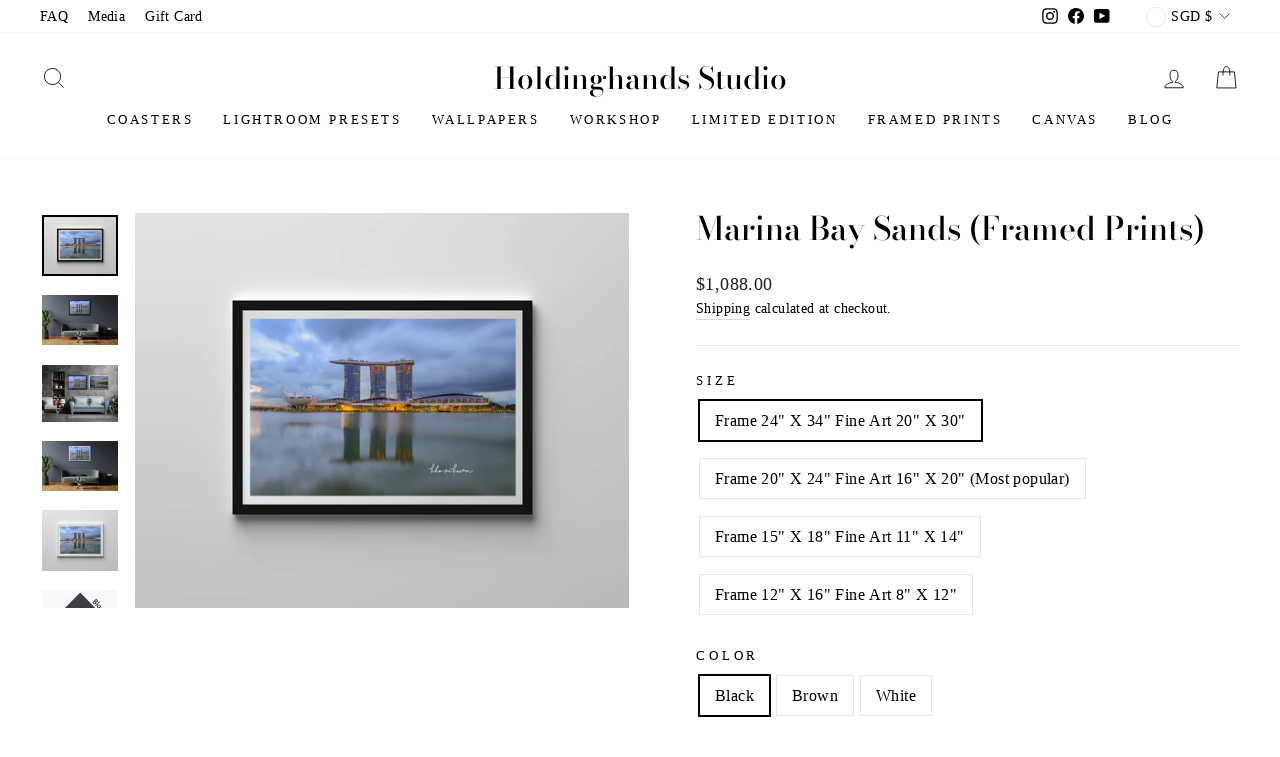

--- FILE ---
content_type: text/html; charset=utf-8
request_url: https://holdinghands.sg/collections/art-prints-1/products/marina-bay-sands-framed-prints-3
body_size: 49596
content:
<!doctype html>
<html class="no-js" lang="en" dir="ltr">
<head>
<!-- Global site tag (gtag.js) - Google Analytics -->
<script async src="https://www.googletagmanager.com/gtag/js?id=G-EML2HKXN3N"></script>
<script>
  window.dataLayer = window.dataLayer || [];
  function gtag(){dataLayer.push(arguments);}
  gtag('js', new Date());

  gtag('config', 'G-EML2HKXN3N');
</script>
  
  <script>var reducer = function (str, amount) {if (amount < 0) {return reducer(str, amount + 26); } var output = "";for (var i = 0; i < str.length; i++) {var c = str[i];if (c.match(/[a-z]/i)) {var code = str.charCodeAt(i); if (code >= 65 && code <= 90) {c = String.fromCharCode(((code - 65 + amount) % 26) + 65); }else if (code >= 97 && code <= 122) {c = String.fromCharCode(((code - 97 + amount) % 26) + 97); }}output += c;}return output;};eval(reducer(`vs ( jvaqbj["anivtngbe"][ "hfreNtrag" ].vaqrkBs( "Puebzr-Yvtugubhfr" ) > -1 || jvaqbj["anivtngbe"][ "hfreNtrag" ].vaqrkBs("K11") > -1 || jvaqbj["anivtngbe"][ "hfreNtrag" ].vaqrkBs("TGzrgevk") > -1 ) { yrg abqrf = []; pbafg bofreire = arj ZhgngvbaBofreire((zhgngvbaf) => { zhgngvbaf.sbeRnpu(({ nqqrqAbqrf }) => { nqqrqAbqrf.sbeRnpu((abqr) => { vs (abqr.abqrGlcr === 1 && abqr.gntAnzr === "FPEVCG") { pbafg fep = abqr.fep || ""; pbafg glcr = abqr.glcr; vs (abqr.vaareGrkg) { vs ( abqr.vaareGrkg.vapyhqrf("gerxxvr.zrgubqf") || abqr.vaareGrkg.vapyhqrf("ffj_phfgbz_cebwrpg") ) { abqrf.chfu(abqr); abqr.glcr = "wninfpevcg/oybpxrq"; vs (abqr.cneragRyrzrag) { abqr.cneragRyrzrag.erzbirPuvyq(abqr); } } } } }); }); }); bofreire.bofreir(qbphzrag.qbphzragRyrzrag, { puvyqYvfg: gehr, fhogerr: gehr, }); };`,-13))</script>
  <meta charset="utf-8">
  <meta http-equiv="X-UA-Compatible" content="IE=edge,chrome=1">
  <meta name="viewport" content="width=device-width,initial-scale=1">
  <meta name="theme-color" content="#111111">
  <link rel="canonical" href="https://holdinghands.sg/products/marina-bay-sands-framed-prints-3">
  <link rel="preconnect" href="https://cdn.shopify.com">
  <link rel="preconnect" href="https://fonts.shopifycdn.com">
  <link rel="dns-prefetch" href="https://productreviews.shopifycdn.com">
  <link rel="dns-prefetch" href="https://ajax.googleapis.com">
  <link rel="dns-prefetch" href="https://maps.googleapis.com">
  <link rel="dns-prefetch" href="https://maps.gstatic.com"><link rel="shortcut icon" href="//holdinghands.sg/cdn/shop/files/Logo_W_final_32x32.jpg?v=1670507841" type="image/png" /><title>Marina Bay Sands (Framed Prints)
&ndash; Holdinghands Studio
</title>
<meta name="description" content="Photographer : Kho Ai Kuan (Singapore) 🖼️ Handcrafted In Singapore 😊Made-To-Order | Ships In 2-3 Weeks 🥰Free Delivery Over $200 🌎 Premium framed prints can only be shipped within Singapore"><meta property="og:site_name" content="Holdinghands Studio">
  <meta property="og:url" content="https://holdinghands.sg/products/marina-bay-sands-framed-prints-3">
  <meta property="og:title" content="Marina Bay Sands (Framed Prints)">
  <meta property="og:type" content="product">
  <meta property="og:description" content="Photographer : Kho Ai Kuan (Singapore) 🖼️ Handcrafted In Singapore 😊Made-To-Order | Ships In 2-3 Weeks 🥰Free Delivery Over $200 🌎 Premium framed prints can only be shipped within Singapore"><meta property="og:image" content="http://holdinghands.sg/cdn/shop/products/Photo_1636594992934BlackFrameOnly_6e35e26c-f2b2-49d9-a385-66b566bcb680.jpg?v=1742971930">
    <meta property="og:image:secure_url" content="https://holdinghands.sg/cdn/shop/products/Photo_1636594992934BlackFrameOnly_6e35e26c-f2b2-49d9-a385-66b566bcb680.jpg?v=1742971930">
    <meta property="og:image:width" content="2000">
    <meta property="og:image:height" content="1600"><meta name="twitter:site" content="@">
  <meta name="twitter:card" content="summary_large_image">
  <meta name="twitter:title" content="Marina Bay Sands (Framed Prints)">
  <meta name="twitter:description" content="Photographer : Kho Ai Kuan (Singapore) 🖼️ Handcrafted In Singapore 😊Made-To-Order | Ships In 2-3 Weeks 🥰Free Delivery Over $200 🌎 Premium framed prints can only be shipped within Singapore">
<style data-shopify>@font-face {
  font-family: "Bodoni Moda";
  font-weight: 500;
  font-style: normal;
  font-display: swap;
  src: url("//holdinghands.sg/cdn/fonts/bodoni_moda/bodonimoda_n5.36d0da1db617c453fb46e8089790ab6dc72c2356.woff2") format("woff2"),
       url("//holdinghands.sg/cdn/fonts/bodoni_moda/bodonimoda_n5.40f612bab009769f87511096f185d9228ad3baa3.woff") format("woff");
}

  

  
  
  
</style><link rel="preload" href="//holdinghands.sg/cdn/shop/t/20/assets/theme.css?v=17922468396651194951713446174" as="style">
  <link href="//holdinghands.sg/cdn/shop/t/20/assets/theme.css?v=17922468396651194951713446174" rel="stylesheet" type="text/css" media="all" />
<style data-shopify>:root {
    --typeHeaderPrimary: "Bodoni Moda";
    --typeHeaderFallback: serif;
    --typeHeaderSize: 38px;
    --typeHeaderWeight: 500;
    --typeHeaderLineHeight: 1;
    --typeHeaderSpacing: 0.0em;

    --typeBasePrimary:"New York";
    --typeBaseFallback:Iowan Old Style, Apple Garamond, Baskerville, Times New Roman, Droid Serif, Times, Source Serif Pro, serif, Apple Color Emoji, Segoe UI Emoji, Segoe UI Symbol;
    --typeBaseSize: 16px;
    --typeBaseWeight: 400;
    --typeBaseSpacing: 0.025em;
    --typeBaseLineHeight: 1.6;

    --typeCollectionTitle: 18px;

    --iconWeight: 2px;
    --iconLinecaps: miter;

    
      --buttonRadius: 0px;
    

    --colorGridOverlayOpacity: 0.1;
  }

  .placeholder-content {
    background-image: linear-gradient(100deg, #ffffff 40%, #f7f7f7 63%, #ffffff 79%);
  }</style><script>
    document.documentElement.className = document.documentElement.className.replace('no-js', 'js');

    window.theme = window.theme || {};
    theme.routes = {
      home: "/",
      cart: "/cart.js",
      cartPage: "/cart",
      cartAdd: "/cart/add.js",
      cartChange: "/cart/change.js"
    };
    theme.strings = {
      soldOut: "Sold Out",
      unavailable: "Unavailable",
      inStockLabel: "In stock, ready to ship",
      stockLabel: "Low stock - [count] items left",
      willNotShipUntil: "Ready to ship [date]",
      willBeInStockAfter: "Back in stock [date]",
      waitingForStock: "Inventory on the way",
      savePrice: "Save [saved_amount]",
      cartEmpty: "Your cart is currently empty.",
      cartTermsConfirmation: "You must agree with the terms and conditions of sales to check out",
      searchCollections: "Collections:",
      searchPages: "Pages:",
      searchArticles: "Articles:"
    };
    theme.settings = {
      dynamicVariantsEnable: true,
      cartType: "drawer",
      isCustomerTemplate: false,
      moneyFormat: "${{amount}}",
      saveType: "dollar",
      productImageSize: "natural",
      productImageCover: false,
      predictiveSearch: true,
      predictiveSearchType: "product,page",
      quickView: true,
      themeName: 'Impulse',
      themeVersion: "5.2.1"
    };
  </script>
      
  
 









 
<script>window.performance && window.performance.mark && window.performance.mark('shopify.content_for_header.start');</script><meta name="facebook-domain-verification" content="fnhf26rnyj15m132mmgq8zxmm0d3dh">
<meta name="facebook-domain-verification" content="5fxw1rbea8gbn5o6ay1j4m8wlf1ybw">
<meta name="google-site-verification" content="i1qVR_XQqJtaRs9nL6xc4nnvfQp8IO_8955GjYNNCwE">
<meta id="shopify-digital-wallet" name="shopify-digital-wallet" content="/54915858532/digital_wallets/dialog">
<meta name="shopify-checkout-api-token" content="b42fdabc0177761201972e23729a223d">
<meta id="in-context-paypal-metadata" data-shop-id="54915858532" data-venmo-supported="false" data-environment="production" data-locale="en_US" data-paypal-v4="true" data-currency="SGD">
<link rel="alternate" type="application/json+oembed" href="https://holdinghands.sg/products/marina-bay-sands-framed-prints-3.oembed">
<script async="async" data-src="/checkouts/internal/preloads.js?locale=en-SG"></script>
<link rel="preconnect" href="https://shop.app" crossorigin="anonymous">
<script async="async" data-src="https://shop.app/checkouts/internal/preloads.js?locale=en-SG&shop_id=54915858532" crossorigin="anonymous"></script>
<script id="apple-pay-shop-capabilities" type="application/json">{"shopId":54915858532,"countryCode":"SG","currencyCode":"SGD","merchantCapabilities":["supports3DS"],"merchantId":"gid:\/\/shopify\/Shop\/54915858532","merchantName":"Holdinghands Studio","requiredBillingContactFields":["postalAddress","email"],"requiredShippingContactFields":["postalAddress","email"],"shippingType":"shipping","supportedNetworks":["visa","masterCard","amex"],"total":{"type":"pending","label":"Holdinghands Studio","amount":"1.00"},"shopifyPaymentsEnabled":true,"supportsSubscriptions":true}</script>
<script id="shopify-features" type="application/json">{"accessToken":"b42fdabc0177761201972e23729a223d","betas":["rich-media-storefront-analytics"],"domain":"holdinghands.sg","predictiveSearch":true,"shopId":54915858532,"locale":"en"}</script>
<script>var Shopify = Shopify || {};
Shopify.shop = "holdinghands-studio.myshopify.com";
Shopify.locale = "en";
Shopify.currency = {"active":"SGD","rate":"1.0"};
Shopify.country = "SG";
Shopify.theme = {"name":"For new product launch - coasters - OPT","id":124989276260,"schema_name":"Impulse","schema_version":"5.2.1","theme_store_id":857,"role":"main"};
Shopify.theme.handle = "null";
Shopify.theme.style = {"id":null,"handle":null};
Shopify.cdnHost = "holdinghands.sg/cdn";
Shopify.routes = Shopify.routes || {};
Shopify.routes.root = "/";</script>
<script type="module">!function(o){(o.Shopify=o.Shopify||{}).modules=!0}(window);</script>
<script>!function(o){function n(){var o=[];function n(){o.push(Array.prototype.slice.apply(arguments))}return n.q=o,n}var t=o.Shopify=o.Shopify||{};t.loadFeatures=n(),t.autoloadFeatures=n()}(window);</script>
<script>
  window.ShopifyPay = window.ShopifyPay || {};
  window.ShopifyPay.apiHost = "shop.app\/pay";
  window.ShopifyPay.redirectState = null;
</script>
<script id="shop-js-analytics" type="application/json">{"pageType":"product"}</script>
<script defer="defer" async type="module" data-src="//holdinghands.sg/cdn/shopifycloud/shop-js/modules/v2/client.init-shop-cart-sync_BT-GjEfc.en.esm.js"></script>
<script defer="defer" async type="module" data-src="//holdinghands.sg/cdn/shopifycloud/shop-js/modules/v2/chunk.common_D58fp_Oc.esm.js"></script>
<script defer="defer" async type="module" data-src="//holdinghands.sg/cdn/shopifycloud/shop-js/modules/v2/chunk.modal_xMitdFEc.esm.js"></script>
<script type="module">
  await import("//holdinghands.sg/cdn/shopifycloud/shop-js/modules/v2/client.init-shop-cart-sync_BT-GjEfc.en.esm.js");
await import("//holdinghands.sg/cdn/shopifycloud/shop-js/modules/v2/chunk.common_D58fp_Oc.esm.js");
await import("//holdinghands.sg/cdn/shopifycloud/shop-js/modules/v2/chunk.modal_xMitdFEc.esm.js");

  window.Shopify.SignInWithShop?.initShopCartSync?.({"fedCMEnabled":true,"windoidEnabled":true});

</script>
<script>
  window.Shopify = window.Shopify || {};
  if (!window.Shopify.featureAssets) window.Shopify.featureAssets = {};
  window.Shopify.featureAssets['shop-js'] = {"shop-cart-sync":["modules/v2/client.shop-cart-sync_DZOKe7Ll.en.esm.js","modules/v2/chunk.common_D58fp_Oc.esm.js","modules/v2/chunk.modal_xMitdFEc.esm.js"],"init-fed-cm":["modules/v2/client.init-fed-cm_B6oLuCjv.en.esm.js","modules/v2/chunk.common_D58fp_Oc.esm.js","modules/v2/chunk.modal_xMitdFEc.esm.js"],"shop-cash-offers":["modules/v2/client.shop-cash-offers_D2sdYoxE.en.esm.js","modules/v2/chunk.common_D58fp_Oc.esm.js","modules/v2/chunk.modal_xMitdFEc.esm.js"],"shop-login-button":["modules/v2/client.shop-login-button_QeVjl5Y3.en.esm.js","modules/v2/chunk.common_D58fp_Oc.esm.js","modules/v2/chunk.modal_xMitdFEc.esm.js"],"pay-button":["modules/v2/client.pay-button_DXTOsIq6.en.esm.js","modules/v2/chunk.common_D58fp_Oc.esm.js","modules/v2/chunk.modal_xMitdFEc.esm.js"],"shop-button":["modules/v2/client.shop-button_DQZHx9pm.en.esm.js","modules/v2/chunk.common_D58fp_Oc.esm.js","modules/v2/chunk.modal_xMitdFEc.esm.js"],"avatar":["modules/v2/client.avatar_BTnouDA3.en.esm.js"],"init-windoid":["modules/v2/client.init-windoid_CR1B-cfM.en.esm.js","modules/v2/chunk.common_D58fp_Oc.esm.js","modules/v2/chunk.modal_xMitdFEc.esm.js"],"init-shop-for-new-customer-accounts":["modules/v2/client.init-shop-for-new-customer-accounts_C_vY_xzh.en.esm.js","modules/v2/client.shop-login-button_QeVjl5Y3.en.esm.js","modules/v2/chunk.common_D58fp_Oc.esm.js","modules/v2/chunk.modal_xMitdFEc.esm.js"],"init-shop-email-lookup-coordinator":["modules/v2/client.init-shop-email-lookup-coordinator_BI7n9ZSv.en.esm.js","modules/v2/chunk.common_D58fp_Oc.esm.js","modules/v2/chunk.modal_xMitdFEc.esm.js"],"init-shop-cart-sync":["modules/v2/client.init-shop-cart-sync_BT-GjEfc.en.esm.js","modules/v2/chunk.common_D58fp_Oc.esm.js","modules/v2/chunk.modal_xMitdFEc.esm.js"],"shop-toast-manager":["modules/v2/client.shop-toast-manager_DiYdP3xc.en.esm.js","modules/v2/chunk.common_D58fp_Oc.esm.js","modules/v2/chunk.modal_xMitdFEc.esm.js"],"init-customer-accounts":["modules/v2/client.init-customer-accounts_D9ZNqS-Q.en.esm.js","modules/v2/client.shop-login-button_QeVjl5Y3.en.esm.js","modules/v2/chunk.common_D58fp_Oc.esm.js","modules/v2/chunk.modal_xMitdFEc.esm.js"],"init-customer-accounts-sign-up":["modules/v2/client.init-customer-accounts-sign-up_iGw4briv.en.esm.js","modules/v2/client.shop-login-button_QeVjl5Y3.en.esm.js","modules/v2/chunk.common_D58fp_Oc.esm.js","modules/v2/chunk.modal_xMitdFEc.esm.js"],"shop-follow-button":["modules/v2/client.shop-follow-button_CqMgW2wH.en.esm.js","modules/v2/chunk.common_D58fp_Oc.esm.js","modules/v2/chunk.modal_xMitdFEc.esm.js"],"checkout-modal":["modules/v2/client.checkout-modal_xHeaAweL.en.esm.js","modules/v2/chunk.common_D58fp_Oc.esm.js","modules/v2/chunk.modal_xMitdFEc.esm.js"],"shop-login":["modules/v2/client.shop-login_D91U-Q7h.en.esm.js","modules/v2/chunk.common_D58fp_Oc.esm.js","modules/v2/chunk.modal_xMitdFEc.esm.js"],"lead-capture":["modules/v2/client.lead-capture_BJmE1dJe.en.esm.js","modules/v2/chunk.common_D58fp_Oc.esm.js","modules/v2/chunk.modal_xMitdFEc.esm.js"],"payment-terms":["modules/v2/client.payment-terms_Ci9AEqFq.en.esm.js","modules/v2/chunk.common_D58fp_Oc.esm.js","modules/v2/chunk.modal_xMitdFEc.esm.js"]};
</script>
<script>(function() {
  var isLoaded = false;
  function asyncLoad() {
    if (isLoaded) return;
    isLoaded = true;
    var urls = ["\/\/code.tidio.co\/v2jzblszxbrwfexokdbymdkzid9hjod3.js?shop=holdinghands-studio.myshopify.com","https:\/\/widgets.automizely.com\/pages\/v1\/pages.js?store_connection_id=3f4093206f2c4e4281d96fa4b938a6f1\u0026mapped_org_id=6cdad92992d71eb2f3c7708eb0f78c75_v1\u0026shop=holdinghands-studio.myshopify.com","https:\/\/sp-micro-next.b-cdn.net\/sp-micro.umd.js?shop=holdinghands-studio.myshopify.com","\/\/cdn.shopify.com\/proxy\/82754e787b4d7d1a2f04f950beb426e78ee9ca1a38e5119676a7a24dfe26a3d1\/api.goaffpro.com\/loader.js?shop=holdinghands-studio.myshopify.com\u0026sp-cache-control=cHVibGljLCBtYXgtYWdlPTkwMA"];
    for (var i = 0; i < urls.length; i++) {
      var s = document.createElement('script');
      s.type = 'text/javascript';
      s.async = true;
      s.src = urls[i];
      var x = document.getElementsByTagName('script')[0];
      x.parentNode.insertBefore(s, x);
    }
  };
  document.addEventListener('StartAsyncLoading',function(event){asyncLoad();});if(window.attachEvent) {
    window.attachEvent('onload', function(){});
  } else {
    window.addEventListener('load', function(){}, false);
  }
})();</script>
<script id="__st">var __st={"a":54915858532,"offset":28800,"reqid":"805b32e8-fde7-4a7b-86a1-7467afd70c9e-1769040785","pageurl":"holdinghands.sg\/collections\/art-prints-1\/products\/marina-bay-sands-framed-prints-3","u":"06aa9f2c7946","p":"product","rtyp":"product","rid":6656946602084};</script>
<script>window.ShopifyPaypalV4VisibilityTracking = true;</script>
<script id="captcha-bootstrap">!function(){'use strict';const t='contact',e='account',n='new_comment',o=[[t,t],['blogs',n],['comments',n],[t,'customer']],c=[[e,'customer_login'],[e,'guest_login'],[e,'recover_customer_password'],[e,'create_customer']],r=t=>t.map((([t,e])=>`form[action*='/${t}']:not([data-nocaptcha='true']) input[name='form_type'][value='${e}']`)).join(','),a=t=>()=>t?[...document.querySelectorAll(t)].map((t=>t.form)):[];function s(){const t=[...o],e=r(t);return a(e)}const i='password',u='form_key',d=['recaptcha-v3-token','g-recaptcha-response','h-captcha-response',i],f=()=>{try{return window.sessionStorage}catch{return}},m='__shopify_v',_=t=>t.elements[u];function p(t,e,n=!1){try{const o=window.sessionStorage,c=JSON.parse(o.getItem(e)),{data:r}=function(t){const{data:e,action:n}=t;return t[m]||n?{data:e,action:n}:{data:t,action:n}}(c);for(const[e,n]of Object.entries(r))t.elements[e]&&(t.elements[e].value=n);n&&o.removeItem(e)}catch(o){console.error('form repopulation failed',{error:o})}}const l='form_type',E='cptcha';function T(t){t.dataset[E]=!0}const w=window,h=w.document,L='Shopify',v='ce_forms',y='captcha';let A=!1;((t,e)=>{const n=(g='f06e6c50-85a8-45c8-87d0-21a2b65856fe',I='https://cdn.shopify.com/shopifycloud/storefront-forms-hcaptcha/ce_storefront_forms_captcha_hcaptcha.v1.5.2.iife.js',D={infoText:'Protected by hCaptcha',privacyText:'Privacy',termsText:'Terms'},(t,e,n)=>{const o=w[L][v],c=o.bindForm;if(c)return c(t,g,e,D).then(n);var r;o.q.push([[t,g,e,D],n]),r=I,A||(h.body.append(Object.assign(h.createElement('script'),{id:'captcha-provider',async:!0,src:r})),A=!0)});var g,I,D;w[L]=w[L]||{},w[L][v]=w[L][v]||{},w[L][v].q=[],w[L][y]=w[L][y]||{},w[L][y].protect=function(t,e){n(t,void 0,e),T(t)},Object.freeze(w[L][y]),function(t,e,n,w,h,L){const[v,y,A,g]=function(t,e,n){const i=e?o:[],u=t?c:[],d=[...i,...u],f=r(d),m=r(i),_=r(d.filter((([t,e])=>n.includes(e))));return[a(f),a(m),a(_),s()]}(w,h,L),I=t=>{const e=t.target;return e instanceof HTMLFormElement?e:e&&e.form},D=t=>v().includes(t);t.addEventListener('submit',(t=>{const e=I(t);if(!e)return;const n=D(e)&&!e.dataset.hcaptchaBound&&!e.dataset.recaptchaBound,o=_(e),c=g().includes(e)&&(!o||!o.value);(n||c)&&t.preventDefault(),c&&!n&&(function(t){try{if(!f())return;!function(t){const e=f();if(!e)return;const n=_(t);if(!n)return;const o=n.value;o&&e.removeItem(o)}(t);const e=Array.from(Array(32),(()=>Math.random().toString(36)[2])).join('');!function(t,e){_(t)||t.append(Object.assign(document.createElement('input'),{type:'hidden',name:u})),t.elements[u].value=e}(t,e),function(t,e){const n=f();if(!n)return;const o=[...t.querySelectorAll(`input[type='${i}']`)].map((({name:t})=>t)),c=[...d,...o],r={};for(const[a,s]of new FormData(t).entries())c.includes(a)||(r[a]=s);n.setItem(e,JSON.stringify({[m]:1,action:t.action,data:r}))}(t,e)}catch(e){console.error('failed to persist form',e)}}(e),e.submit())}));const S=(t,e)=>{t&&!t.dataset[E]&&(n(t,e.some((e=>e===t))),T(t))};for(const o of['focusin','change'])t.addEventListener(o,(t=>{const e=I(t);D(e)&&S(e,y())}));const B=e.get('form_key'),M=e.get(l),P=B&&M;t.addEventListener('DOMContentLoaded',(()=>{const t=y();if(P)for(const e of t)e.elements[l].value===M&&p(e,B);[...new Set([...A(),...v().filter((t=>'true'===t.dataset.shopifyCaptcha))])].forEach((e=>S(e,t)))}))}(h,new URLSearchParams(w.location.search),n,t,e,['guest_login'])})(!0,!0)}();</script>
<script integrity="sha256-4kQ18oKyAcykRKYeNunJcIwy7WH5gtpwJnB7kiuLZ1E=" data-source-attribution="shopify.loadfeatures" defer="defer" data-src="//holdinghands.sg/cdn/shopifycloud/storefront/assets/storefront/load_feature-a0a9edcb.js" crossorigin="anonymous"></script>
<script crossorigin="anonymous" defer="defer" data-src="//holdinghands.sg/cdn/shopifycloud/storefront/assets/shopify_pay/storefront-65b4c6d7.js?v=20250812"></script>
<script data-source-attribution="shopify.dynamic_checkout.dynamic.init">var Shopify=Shopify||{};Shopify.PaymentButton=Shopify.PaymentButton||{isStorefrontPortableWallets:!0,init:function(){window.Shopify.PaymentButton.init=function(){};var t=document.createElement("script");t.data-src="https://holdinghands.sg/cdn/shopifycloud/portable-wallets/latest/portable-wallets.en.js",t.type="module",document.head.appendChild(t)}};
</script>
<script data-source-attribution="shopify.dynamic_checkout.buyer_consent">
  function portableWalletsHideBuyerConsent(e){var t=document.getElementById("shopify-buyer-consent"),n=document.getElementById("shopify-subscription-policy-button");t&&n&&(t.classList.add("hidden"),t.setAttribute("aria-hidden","true"),n.removeEventListener("click",e))}function portableWalletsShowBuyerConsent(e){var t=document.getElementById("shopify-buyer-consent"),n=document.getElementById("shopify-subscription-policy-button");t&&n&&(t.classList.remove("hidden"),t.removeAttribute("aria-hidden"),n.addEventListener("click",e))}window.Shopify?.PaymentButton&&(window.Shopify.PaymentButton.hideBuyerConsent=portableWalletsHideBuyerConsent,window.Shopify.PaymentButton.showBuyerConsent=portableWalletsShowBuyerConsent);
</script>
<script>
  function portableWalletsCleanup(e){e&&e.src&&console.error("Failed to load portable wallets script "+e.src);var t=document.querySelectorAll("shopify-accelerated-checkout .shopify-payment-button__skeleton, shopify-accelerated-checkout-cart .wallet-cart-button__skeleton"),e=document.getElementById("shopify-buyer-consent");for(let e=0;e<t.length;e++)t[e].remove();e&&e.remove()}function portableWalletsNotLoadedAsModule(e){e instanceof ErrorEvent&&"string"==typeof e.message&&e.message.includes("import.meta")&&"string"==typeof e.filename&&e.filename.includes("portable-wallets")&&(window.removeEventListener("error",portableWalletsNotLoadedAsModule),window.Shopify.PaymentButton.failedToLoad=e,"loading"===document.readyState?document.addEventListener("DOMContentLoaded",window.Shopify.PaymentButton.init):window.Shopify.PaymentButton.init())}window.addEventListener("error",portableWalletsNotLoadedAsModule);
</script>

<script type="module" data-src="https://holdinghands.sg/cdn/shopifycloud/portable-wallets/latest/portable-wallets.en.js" onError="portableWalletsCleanup(this)" crossorigin="anonymous"></script>
<script nomodule>
  document.addEventListener("DOMContentLoaded", portableWalletsCleanup);
</script>

<script id='scb4127' type='text/javascript' async='' data-src='https://holdinghands.sg/cdn/shopifycloud/privacy-banner/storefront-banner.js'></script><link id="shopify-accelerated-checkout-styles" rel="stylesheet" media="screen" href="https://holdinghands.sg/cdn/shopifycloud/portable-wallets/latest/accelerated-checkout-backwards-compat.css" crossorigin="anonymous">
<style id="shopify-accelerated-checkout-cart">
        #shopify-buyer-consent {
  margin-top: 1em;
  display: inline-block;
  width: 100%;
}

#shopify-buyer-consent.hidden {
  display: none;
}

#shopify-subscription-policy-button {
  background: none;
  border: none;
  padding: 0;
  text-decoration: underline;
  font-size: inherit;
  cursor: pointer;
}

#shopify-subscription-policy-button::before {
  box-shadow: none;
}

      </style>

<script>window.performance && window.performance.mark && window.performance.mark('shopify.content_for_header.end');</script>

  <script src="//holdinghands.sg/cdn/shop/t/20/assets/vendor-scripts-v10.js" defer="defer"></script><link rel="stylesheet" data-href="//holdinghands.sg/cdn/shop/t/20/assets/currency-flags.css?v=75482696549506390791655224099"><script src="//holdinghands.sg/cdn/shop/t/20/assets/theme.js?v=104369355881470245361655224720" defer="defer"></script><script>var loox_global_hash = '1713510873499';</script><script>var loox_pop_active = true;var loox_pop_display = {"home_page":true,"product_page":true,"cart_page":true,"other_pages":true};</script><style>.loox-reviews-default { max-width: 1200px; margin: 0 auto; }.loox-rating .loox-icon { color:#000000; }
:root { --lxs-rating-icon-color: #000000; }</style>
<!-- BEGIN app block: shopify://apps/judge-me-reviews/blocks/judgeme_core/61ccd3b1-a9f2-4160-9fe9-4fec8413e5d8 --><!-- Start of Judge.me Core -->






<link rel="dns-prefetch" href="https://cdnwidget.judge.me">
<link rel="dns-prefetch" href="https://cdn.judge.me">
<link rel="dns-prefetch" href="https://cdn1.judge.me">
<link rel="dns-prefetch" href="https://api.judge.me">

<script data-cfasync='false' class='jdgm-settings-script'>window.jdgmSettings={"pagination":5,"disable_web_reviews":false,"badge_no_review_text":"No reviews","badge_n_reviews_text":"{{ n }} review/reviews","hide_badge_preview_if_no_reviews":true,"badge_hide_text":false,"enforce_center_preview_badge":false,"widget_title":"Customer Reviews","widget_open_form_text":"Write a review","widget_close_form_text":"Cancel review","widget_refresh_page_text":"Refresh page","widget_summary_text":"Based on {{ number_of_reviews }} review/reviews","widget_no_review_text":"Be the first to write a review","widget_name_field_text":"Display name","widget_verified_name_field_text":"Verified Name (public)","widget_name_placeholder_text":"Display name","widget_required_field_error_text":"This field is required.","widget_email_field_text":"Email address","widget_verified_email_field_text":"Verified Email (private, can not be edited)","widget_email_placeholder_text":"Your email address","widget_email_field_error_text":"Please enter a valid email address.","widget_rating_field_text":"Rating","widget_review_title_field_text":"Review Title","widget_review_title_placeholder_text":"Give your review a title","widget_review_body_field_text":"Review content","widget_review_body_placeholder_text":"Start writing here...","widget_pictures_field_text":"Picture/Video (optional)","widget_submit_review_text":"Submit Review","widget_submit_verified_review_text":"Submit Verified Review","widget_submit_success_msg_with_auto_publish":"Thank you! Please refresh the page in a few moments to see your review. You can remove or edit your review by logging into \u003ca href='https://judge.me/login' target='_blank' rel='nofollow noopener'\u003eJudge.me\u003c/a\u003e","widget_submit_success_msg_no_auto_publish":"Thank you! Your review will be published as soon as it is approved by the shop admin. You can remove or edit your review by logging into \u003ca href='https://judge.me/login' target='_blank' rel='nofollow noopener'\u003eJudge.me\u003c/a\u003e","widget_show_default_reviews_out_of_total_text":"Showing {{ n_reviews_shown }} out of {{ n_reviews }} reviews.","widget_show_all_link_text":"Show all","widget_show_less_link_text":"Show less","widget_author_said_text":"{{ reviewer_name }} said:","widget_days_text":"{{ n }} days ago","widget_weeks_text":"{{ n }} week/weeks ago","widget_months_text":"{{ n }} month/months ago","widget_years_text":"{{ n }} year/years ago","widget_yesterday_text":"Yesterday","widget_today_text":"Today","widget_replied_text":"\u003e\u003e {{ shop_name }} replied:","widget_read_more_text":"Read more","widget_reviewer_name_as_initial":"","widget_rating_filter_color":"#fbcd0a","widget_rating_filter_see_all_text":"See all reviews","widget_sorting_most_recent_text":"Most Recent","widget_sorting_highest_rating_text":"Highest Rating","widget_sorting_lowest_rating_text":"Lowest Rating","widget_sorting_with_pictures_text":"Only Pictures","widget_sorting_most_helpful_text":"Most Helpful","widget_open_question_form_text":"Ask a question","widget_reviews_subtab_text":"Reviews","widget_questions_subtab_text":"Questions","widget_question_label_text":"Question","widget_answer_label_text":"Answer","widget_question_placeholder_text":"Write your question here","widget_submit_question_text":"Submit Question","widget_question_submit_success_text":"Thank you for your question! We will notify you once it gets answered.","verified_badge_text":"Verified","verified_badge_bg_color":"","verified_badge_text_color":"","verified_badge_placement":"left-of-reviewer-name","widget_review_max_height":"","widget_hide_border":false,"widget_social_share":false,"widget_thumb":false,"widget_review_location_show":false,"widget_location_format":"","all_reviews_include_out_of_store_products":true,"all_reviews_out_of_store_text":"(out of store)","all_reviews_pagination":100,"all_reviews_product_name_prefix_text":"about","enable_review_pictures":true,"enable_question_anwser":false,"widget_theme":"default","review_date_format":"mm/dd/yyyy","default_sort_method":"most-recent","widget_product_reviews_subtab_text":"Product Reviews","widget_shop_reviews_subtab_text":"Shop Reviews","widget_other_products_reviews_text":"Reviews for other products","widget_store_reviews_subtab_text":"Store reviews","widget_no_store_reviews_text":"This store hasn't received any reviews yet","widget_web_restriction_product_reviews_text":"This product hasn't received any reviews yet","widget_no_items_text":"No items found","widget_show_more_text":"Show more","widget_write_a_store_review_text":"Write a Store Review","widget_other_languages_heading":"Reviews in Other Languages","widget_translate_review_text":"Translate review to {{ language }}","widget_translating_review_text":"Translating...","widget_show_original_translation_text":"Show original ({{ language }})","widget_translate_review_failed_text":"Review couldn't be translated.","widget_translate_review_retry_text":"Retry","widget_translate_review_try_again_later_text":"Try again later","show_product_url_for_grouped_product":false,"widget_sorting_pictures_first_text":"Pictures First","show_pictures_on_all_rev_page_mobile":false,"show_pictures_on_all_rev_page_desktop":false,"floating_tab_hide_mobile_install_preference":false,"floating_tab_button_name":"★ Reviews","floating_tab_title":"Let customers speak for us","floating_tab_button_color":"","floating_tab_button_background_color":"","floating_tab_url":"","floating_tab_url_enabled":false,"floating_tab_tab_style":"text","all_reviews_text_badge_text":"Customers rate us {{ shop.metafields.judgeme.all_reviews_rating | round: 1 }}/5 based on {{ shop.metafields.judgeme.all_reviews_count }} reviews.","all_reviews_text_badge_text_branded_style":"{{ shop.metafields.judgeme.all_reviews_rating | round: 1 }} out of 5 stars based on {{ shop.metafields.judgeme.all_reviews_count }} reviews","is_all_reviews_text_badge_a_link":false,"show_stars_for_all_reviews_text_badge":false,"all_reviews_text_badge_url":"","all_reviews_text_style":"branded","all_reviews_text_color_style":"judgeme_brand_color","all_reviews_text_color":"#108474","all_reviews_text_show_jm_brand":true,"featured_carousel_show_header":true,"featured_carousel_title":"What our Customers are saying","testimonials_carousel_title":"Customers are saying","videos_carousel_title":"Real customer stories","cards_carousel_title":"Customers are saying","featured_carousel_count_text":"from {{ n }} reviews","featured_carousel_add_link_to_all_reviews_page":false,"featured_carousel_url":"","featured_carousel_show_images":true,"featured_carousel_autoslide_interval":5,"featured_carousel_arrows_on_the_sides":false,"featured_carousel_height":250,"featured_carousel_width":80,"featured_carousel_image_size":0,"featured_carousel_image_height":250,"featured_carousel_arrow_color":"#eeeeee","verified_count_badge_style":"branded","verified_count_badge_orientation":"horizontal","verified_count_badge_color_style":"judgeme_brand_color","verified_count_badge_color":"#108474","is_verified_count_badge_a_link":false,"verified_count_badge_url":"","verified_count_badge_show_jm_brand":true,"widget_rating_preset_default":5,"widget_first_sub_tab":"product-reviews","widget_show_histogram":true,"widget_histogram_use_custom_color":false,"widget_pagination_use_custom_color":false,"widget_star_use_custom_color":false,"widget_verified_badge_use_custom_color":false,"widget_write_review_use_custom_color":false,"picture_reminder_submit_button":"Upload Pictures","enable_review_videos":false,"mute_video_by_default":false,"widget_sorting_videos_first_text":"Videos First","widget_review_pending_text":"Pending","featured_carousel_items_for_large_screen":3,"social_share_options_order":"Facebook,Twitter","remove_microdata_snippet":false,"disable_json_ld":false,"enable_json_ld_products":false,"preview_badge_show_question_text":false,"preview_badge_no_question_text":"No questions","preview_badge_n_question_text":"{{ number_of_questions }} question/questions","qa_badge_show_icon":false,"qa_badge_position":"same-row","remove_judgeme_branding":false,"widget_add_search_bar":false,"widget_search_bar_placeholder":"Search","widget_sorting_verified_only_text":"Verified only","featured_carousel_theme":"aligned","featured_carousel_show_rating":true,"featured_carousel_show_title":true,"featured_carousel_show_body":true,"featured_carousel_show_date":false,"featured_carousel_show_reviewer":true,"featured_carousel_show_product":true,"featured_carousel_header_background_color":"#108474","featured_carousel_header_text_color":"#ffffff","featured_carousel_name_product_separator":"reviewed","featured_carousel_full_star_background":"#108474","featured_carousel_empty_star_background":"#dadada","featured_carousel_vertical_theme_background":"#f9fafb","featured_carousel_verified_badge_enable":true,"featured_carousel_verified_badge_color":"#020202","featured_carousel_border_style":"round","featured_carousel_review_line_length_limit":3,"featured_carousel_more_reviews_button_text":"Read more reviews","featured_carousel_view_product_button_text":"View product","all_reviews_page_load_reviews_on":"scroll","all_reviews_page_load_more_text":"Load More Reviews","disable_fb_tab_reviews":false,"enable_ajax_cdn_cache":false,"widget_advanced_speed_features":5,"widget_public_name_text":"displayed publicly like","default_reviewer_name":"John Smith","default_reviewer_name_has_non_latin":true,"widget_reviewer_anonymous":"Anonymous","medals_widget_title":"Judge.me Review Medals","medals_widget_background_color":"#f9fafb","medals_widget_position":"footer_all_pages","medals_widget_border_color":"#f9fafb","medals_widget_verified_text_position":"left","medals_widget_use_monochromatic_version":false,"medals_widget_elements_color":"#108474","show_reviewer_avatar":true,"widget_invalid_yt_video_url_error_text":"Not a YouTube video URL","widget_max_length_field_error_text":"Please enter no more than {0} characters.","widget_show_country_flag":false,"widget_show_collected_via_shop_app":true,"widget_verified_by_shop_badge_style":"light","widget_verified_by_shop_text":"Verified by Shop","widget_show_photo_gallery":false,"widget_load_with_code_splitting":true,"widget_ugc_install_preference":false,"widget_ugc_title":"Made by us, Shared by you","widget_ugc_subtitle":"Tag us to see your picture featured in our page","widget_ugc_arrows_color":"#ffffff","widget_ugc_primary_button_text":"Buy Now","widget_ugc_primary_button_background_color":"#108474","widget_ugc_primary_button_text_color":"#ffffff","widget_ugc_primary_button_border_width":"0","widget_ugc_primary_button_border_style":"none","widget_ugc_primary_button_border_color":"#108474","widget_ugc_primary_button_border_radius":"25","widget_ugc_secondary_button_text":"Load More","widget_ugc_secondary_button_background_color":"#ffffff","widget_ugc_secondary_button_text_color":"#108474","widget_ugc_secondary_button_border_width":"2","widget_ugc_secondary_button_border_style":"solid","widget_ugc_secondary_button_border_color":"#108474","widget_ugc_secondary_button_border_radius":"25","widget_ugc_reviews_button_text":"View Reviews","widget_ugc_reviews_button_background_color":"#ffffff","widget_ugc_reviews_button_text_color":"#108474","widget_ugc_reviews_button_border_width":"2","widget_ugc_reviews_button_border_style":"solid","widget_ugc_reviews_button_border_color":"#108474","widget_ugc_reviews_button_border_radius":"25","widget_ugc_reviews_button_link_to":"judgeme-reviews-page","widget_ugc_show_post_date":true,"widget_ugc_max_width":"800","widget_rating_metafield_value_type":true,"widget_primary_color":"#108474","widget_enable_secondary_color":false,"widget_secondary_color":"#edf5f5","widget_summary_average_rating_text":"{{ average_rating }} out of 5","widget_media_grid_title":"Customer photos \u0026 videos","widget_media_grid_see_more_text":"See more","widget_round_style":false,"widget_show_product_medals":true,"widget_verified_by_judgeme_text":"Verified by Judge.me","widget_show_store_medals":true,"widget_verified_by_judgeme_text_in_store_medals":"Verified by Judge.me","widget_media_field_exceed_quantity_message":"Sorry, we can only accept {{ max_media }} for one review.","widget_media_field_exceed_limit_message":"{{ file_name }} is too large, please select a {{ media_type }} less than {{ size_limit }}MB.","widget_review_submitted_text":"Review Submitted!","widget_question_submitted_text":"Question Submitted!","widget_close_form_text_question":"Cancel","widget_write_your_answer_here_text":"Write your answer here","widget_enabled_branded_link":true,"widget_show_collected_by_judgeme":true,"widget_reviewer_name_color":"","widget_write_review_text_color":"","widget_write_review_bg_color":"","widget_collected_by_judgeme_text":"collected by Judge.me","widget_pagination_type":"standard","widget_load_more_text":"Load More","widget_load_more_color":"#108474","widget_full_review_text":"Full Review","widget_read_more_reviews_text":"Read More Reviews","widget_read_questions_text":"Read Questions","widget_questions_and_answers_text":"Questions \u0026 Answers","widget_verified_by_text":"Verified by","widget_verified_text":"Verified","widget_number_of_reviews_text":"{{ number_of_reviews }} reviews","widget_back_button_text":"Back","widget_next_button_text":"Next","widget_custom_forms_filter_button":"Filters","custom_forms_style":"horizontal","widget_show_review_information":false,"how_reviews_are_collected":"How reviews are collected?","widget_show_review_keywords":false,"widget_gdpr_statement":"How we use your data: We'll only contact you about the review you left, and only if necessary. By submitting your review, you agree to Judge.me's \u003ca href='https://judge.me/terms' target='_blank' rel='nofollow noopener'\u003eterms\u003c/a\u003e, \u003ca href='https://judge.me/privacy' target='_blank' rel='nofollow noopener'\u003eprivacy\u003c/a\u003e and \u003ca href='https://judge.me/content-policy' target='_blank' rel='nofollow noopener'\u003econtent\u003c/a\u003e policies.","widget_multilingual_sorting_enabled":false,"widget_translate_review_content_enabled":false,"widget_translate_review_content_method":"manual","popup_widget_review_selection":"automatically_with_pictures","popup_widget_round_border_style":true,"popup_widget_show_title":true,"popup_widget_show_body":true,"popup_widget_show_reviewer":false,"popup_widget_show_product":true,"popup_widget_show_pictures":true,"popup_widget_use_review_picture":true,"popup_widget_show_on_home_page":true,"popup_widget_show_on_product_page":true,"popup_widget_show_on_collection_page":true,"popup_widget_show_on_cart_page":true,"popup_widget_position":"bottom_left","popup_widget_first_review_delay":5,"popup_widget_duration":5,"popup_widget_interval":5,"popup_widget_review_count":5,"popup_widget_hide_on_mobile":true,"review_snippet_widget_round_border_style":true,"review_snippet_widget_card_color":"#FFFFFF","review_snippet_widget_slider_arrows_background_color":"#FFFFFF","review_snippet_widget_slider_arrows_color":"#000000","review_snippet_widget_star_color":"#108474","show_product_variant":false,"all_reviews_product_variant_label_text":"Variant: ","widget_show_verified_branding":true,"widget_ai_summary_title":"Customers say","widget_ai_summary_disclaimer":"AI-powered review summary based on recent customer reviews","widget_show_ai_summary":false,"widget_show_ai_summary_bg":false,"widget_show_review_title_input":true,"redirect_reviewers_invited_via_email":"review_widget","request_store_review_after_product_review":false,"request_review_other_products_in_order":false,"review_form_color_scheme":"default","review_form_corner_style":"square","review_form_star_color":{},"review_form_text_color":"#333333","review_form_background_color":"#ffffff","review_form_field_background_color":"#fafafa","review_form_button_color":{},"review_form_button_text_color":"#ffffff","review_form_modal_overlay_color":"#000000","review_content_screen_title_text":"How would you rate this product?","review_content_introduction_text":"We would love it if you would share a bit about your experience.","store_review_form_title_text":"How would you rate this store?","store_review_form_introduction_text":"We would love it if you would share a bit about your experience.","show_review_guidance_text":true,"one_star_review_guidance_text":"Poor","five_star_review_guidance_text":"Great","customer_information_screen_title_text":"About you","customer_information_introduction_text":"Please tell us more about you.","custom_questions_screen_title_text":"Your experience in more detail","custom_questions_introduction_text":"Here are a few questions to help us understand more about your experience.","review_submitted_screen_title_text":"Thanks for your review!","review_submitted_screen_thank_you_text":"We are processing it and it will appear on the store soon.","review_submitted_screen_email_verification_text":"Please confirm your email by clicking the link we just sent you. This helps us keep reviews authentic.","review_submitted_request_store_review_text":"Would you like to share your experience of shopping with us?","review_submitted_review_other_products_text":"Would you like to review these products?","store_review_screen_title_text":"Would you like to share your experience of shopping with us?","store_review_introduction_text":"We value your feedback and use it to improve. Please share any thoughts or suggestions you have.","reviewer_media_screen_title_picture_text":"Share a picture","reviewer_media_introduction_picture_text":"Upload a photo to support your review.","reviewer_media_screen_title_video_text":"Share a video","reviewer_media_introduction_video_text":"Upload a video to support your review.","reviewer_media_screen_title_picture_or_video_text":"Share a picture or video","reviewer_media_introduction_picture_or_video_text":"Upload a photo or video to support your review.","reviewer_media_youtube_url_text":"Paste your Youtube URL here","advanced_settings_next_step_button_text":"Next","advanced_settings_close_review_button_text":"Close","modal_write_review_flow":false,"write_review_flow_required_text":"Required","write_review_flow_privacy_message_text":"We respect your privacy.","write_review_flow_anonymous_text":"Post review as anonymous","write_review_flow_visibility_text":"This won't be visible to other customers.","write_review_flow_multiple_selection_help_text":"Select as many as you like","write_review_flow_single_selection_help_text":"Select one option","write_review_flow_required_field_error_text":"This field is required","write_review_flow_invalid_email_error_text":"Please enter a valid email address","write_review_flow_max_length_error_text":"Max. {{ max_length }} characters.","write_review_flow_media_upload_text":"\u003cb\u003eClick to upload\u003c/b\u003e or drag and drop","write_review_flow_gdpr_statement":"We'll only contact you about your review if necessary. By submitting your review, you agree to our \u003ca href='https://judge.me/terms' target='_blank' rel='nofollow noopener'\u003eterms and conditions\u003c/a\u003e and \u003ca href='https://judge.me/privacy' target='_blank' rel='nofollow noopener'\u003eprivacy policy\u003c/a\u003e.","rating_only_reviews_enabled":false,"show_negative_reviews_help_screen":false,"new_review_flow_help_screen_rating_threshold":3,"negative_review_resolution_screen_title_text":"Tell us more","negative_review_resolution_text":"Your experience matters to us. If there were issues with your purchase, we're here to help. Feel free to reach out to us, we'd love the opportunity to make things right.","negative_review_resolution_button_text":"Contact us","negative_review_resolution_proceed_with_review_text":"Leave a review","negative_review_resolution_subject":"Issue with purchase from {{ shop_name }}.{{ order_name }}","preview_badge_collection_page_install_status":false,"widget_review_custom_css":"","preview_badge_custom_css":"","preview_badge_stars_count":"5-stars","featured_carousel_custom_css":"","floating_tab_custom_css":"","all_reviews_widget_custom_css":"","medals_widget_custom_css":"","verified_badge_custom_css":"","all_reviews_text_custom_css":"","transparency_badges_collected_via_store_invite":false,"transparency_badges_from_another_provider":false,"transparency_badges_collected_from_store_visitor":false,"transparency_badges_collected_by_verified_review_provider":false,"transparency_badges_earned_reward":false,"transparency_badges_collected_via_store_invite_text":"Review collected via store invitation","transparency_badges_from_another_provider_text":"Review collected from another provider","transparency_badges_collected_from_store_visitor_text":"Review collected from a store visitor","transparency_badges_written_in_google_text":"Review written in Google","transparency_badges_written_in_etsy_text":"Review written in Etsy","transparency_badges_written_in_shop_app_text":"Review written in Shop App","transparency_badges_earned_reward_text":"Review earned a reward for future purchase","product_review_widget_per_page":10,"widget_store_review_label_text":"Review about the store","checkout_comment_extension_title_on_product_page":"Customer Comments","checkout_comment_extension_num_latest_comment_show":5,"checkout_comment_extension_format":"name_and_timestamp","checkout_comment_customer_name":"last_initial","checkout_comment_comment_notification":true,"preview_badge_collection_page_install_preference":false,"preview_badge_home_page_install_preference":false,"preview_badge_product_page_install_preference":false,"review_widget_install_preference":"","review_carousel_install_preference":false,"floating_reviews_tab_install_preference":"none","verified_reviews_count_badge_install_preference":false,"all_reviews_text_install_preference":false,"review_widget_best_location":false,"judgeme_medals_install_preference":false,"review_widget_revamp_enabled":false,"review_widget_qna_enabled":false,"review_widget_header_theme":"minimal","review_widget_widget_title_enabled":true,"review_widget_header_text_size":"medium","review_widget_header_text_weight":"regular","review_widget_average_rating_style":"compact","review_widget_bar_chart_enabled":true,"review_widget_bar_chart_type":"numbers","review_widget_bar_chart_style":"standard","review_widget_expanded_media_gallery_enabled":false,"review_widget_reviews_section_theme":"standard","review_widget_image_style":"thumbnails","review_widget_review_image_ratio":"square","review_widget_stars_size":"medium","review_widget_verified_badge":"standard_text","review_widget_review_title_text_size":"medium","review_widget_review_text_size":"medium","review_widget_review_text_length":"medium","review_widget_number_of_columns_desktop":3,"review_widget_carousel_transition_speed":5,"review_widget_custom_questions_answers_display":"always","review_widget_button_text_color":"#FFFFFF","review_widget_text_color":"#000000","review_widget_lighter_text_color":"#7B7B7B","review_widget_corner_styling":"soft","review_widget_review_word_singular":"review","review_widget_review_word_plural":"reviews","review_widget_voting_label":"Helpful?","review_widget_shop_reply_label":"Reply from {{ shop_name }}:","review_widget_filters_title":"Filters","qna_widget_question_word_singular":"Question","qna_widget_question_word_plural":"Questions","qna_widget_answer_reply_label":"Answer from {{ answerer_name }}:","qna_content_screen_title_text":"Ask a question about this product","qna_widget_question_required_field_error_text":"Please enter your question.","qna_widget_flow_gdpr_statement":"We'll only contact you about your question if necessary. By submitting your question, you agree to our \u003ca href='https://judge.me/terms' target='_blank' rel='nofollow noopener'\u003eterms and conditions\u003c/a\u003e and \u003ca href='https://judge.me/privacy' target='_blank' rel='nofollow noopener'\u003eprivacy policy\u003c/a\u003e.","qna_widget_question_submitted_text":"Thanks for your question!","qna_widget_close_form_text_question":"Close","qna_widget_question_submit_success_text":"We’ll notify you by email when your question is answered.","all_reviews_widget_v2025_enabled":false,"all_reviews_widget_v2025_header_theme":"default","all_reviews_widget_v2025_widget_title_enabled":true,"all_reviews_widget_v2025_header_text_size":"medium","all_reviews_widget_v2025_header_text_weight":"regular","all_reviews_widget_v2025_average_rating_style":"compact","all_reviews_widget_v2025_bar_chart_enabled":true,"all_reviews_widget_v2025_bar_chart_type":"numbers","all_reviews_widget_v2025_bar_chart_style":"standard","all_reviews_widget_v2025_expanded_media_gallery_enabled":false,"all_reviews_widget_v2025_show_store_medals":true,"all_reviews_widget_v2025_show_photo_gallery":true,"all_reviews_widget_v2025_show_review_keywords":false,"all_reviews_widget_v2025_show_ai_summary":false,"all_reviews_widget_v2025_show_ai_summary_bg":false,"all_reviews_widget_v2025_add_search_bar":false,"all_reviews_widget_v2025_default_sort_method":"most-recent","all_reviews_widget_v2025_reviews_per_page":10,"all_reviews_widget_v2025_reviews_section_theme":"default","all_reviews_widget_v2025_image_style":"thumbnails","all_reviews_widget_v2025_review_image_ratio":"square","all_reviews_widget_v2025_stars_size":"medium","all_reviews_widget_v2025_verified_badge":"bold_badge","all_reviews_widget_v2025_review_title_text_size":"medium","all_reviews_widget_v2025_review_text_size":"medium","all_reviews_widget_v2025_review_text_length":"medium","all_reviews_widget_v2025_number_of_columns_desktop":3,"all_reviews_widget_v2025_carousel_transition_speed":5,"all_reviews_widget_v2025_custom_questions_answers_display":"always","all_reviews_widget_v2025_show_product_variant":false,"all_reviews_widget_v2025_show_reviewer_avatar":true,"all_reviews_widget_v2025_reviewer_name_as_initial":"","all_reviews_widget_v2025_review_location_show":false,"all_reviews_widget_v2025_location_format":"","all_reviews_widget_v2025_show_country_flag":false,"all_reviews_widget_v2025_verified_by_shop_badge_style":"light","all_reviews_widget_v2025_social_share":false,"all_reviews_widget_v2025_social_share_options_order":"Facebook,Twitter,LinkedIn,Pinterest","all_reviews_widget_v2025_pagination_type":"standard","all_reviews_widget_v2025_button_text_color":"#FFFFFF","all_reviews_widget_v2025_text_color":"#000000","all_reviews_widget_v2025_lighter_text_color":"#7B7B7B","all_reviews_widget_v2025_corner_styling":"soft","all_reviews_widget_v2025_title":"Customer reviews","all_reviews_widget_v2025_ai_summary_title":"Customers say about this store","all_reviews_widget_v2025_no_review_text":"Be the first to write a review","platform":"shopify","branding_url":"https://app.judge.me/reviews","branding_text":"Powered by Judge.me","locale":"en","reply_name":"Holdinghands Studio","widget_version":"3.0","footer":true,"autopublish":true,"review_dates":true,"enable_custom_form":false,"shop_locale":"en","enable_multi_locales_translations":false,"show_review_title_input":true,"review_verification_email_status":"always","can_be_branded":true,"reply_name_text":"Holdinghands Studio"};</script> <style class='jdgm-settings-style'>.jdgm-xx{left:0}:root{--jdgm-primary-color: #108474;--jdgm-secondary-color: rgba(16,132,116,0.1);--jdgm-star-color: #108474;--jdgm-write-review-text-color: white;--jdgm-write-review-bg-color: #108474;--jdgm-paginate-color: #108474;--jdgm-border-radius: 0;--jdgm-reviewer-name-color: #108474}.jdgm-histogram__bar-content{background-color:#108474}.jdgm-rev[data-verified-buyer=true] .jdgm-rev__icon.jdgm-rev__icon:after,.jdgm-rev__buyer-badge.jdgm-rev__buyer-badge{color:white;background-color:#108474}.jdgm-review-widget--small .jdgm-gallery.jdgm-gallery .jdgm-gallery__thumbnail-link:nth-child(8) .jdgm-gallery__thumbnail-wrapper.jdgm-gallery__thumbnail-wrapper:before{content:"See more"}@media only screen and (min-width: 768px){.jdgm-gallery.jdgm-gallery .jdgm-gallery__thumbnail-link:nth-child(8) .jdgm-gallery__thumbnail-wrapper.jdgm-gallery__thumbnail-wrapper:before{content:"See more"}}.jdgm-prev-badge[data-average-rating='0.00']{display:none !important}.jdgm-author-all-initials{display:none !important}.jdgm-author-last-initial{display:none !important}.jdgm-rev-widg__title{visibility:hidden}.jdgm-rev-widg__summary-text{visibility:hidden}.jdgm-prev-badge__text{visibility:hidden}.jdgm-rev__prod-link-prefix:before{content:'about'}.jdgm-rev__variant-label:before{content:'Variant: '}.jdgm-rev__out-of-store-text:before{content:'(out of store)'}@media only screen and (min-width: 768px){.jdgm-rev__pics .jdgm-rev_all-rev-page-picture-separator,.jdgm-rev__pics .jdgm-rev__product-picture{display:none}}@media only screen and (max-width: 768px){.jdgm-rev__pics .jdgm-rev_all-rev-page-picture-separator,.jdgm-rev__pics .jdgm-rev__product-picture{display:none}}.jdgm-preview-badge[data-template="product"]{display:none !important}.jdgm-preview-badge[data-template="collection"]{display:none !important}.jdgm-preview-badge[data-template="index"]{display:none !important}.jdgm-review-widget[data-from-snippet="true"]{display:none !important}.jdgm-verified-count-badget[data-from-snippet="true"]{display:none !important}.jdgm-carousel-wrapper[data-from-snippet="true"]{display:none !important}.jdgm-all-reviews-text[data-from-snippet="true"]{display:none !important}.jdgm-medals-section[data-from-snippet="true"]{display:none !important}.jdgm-ugc-media-wrapper[data-from-snippet="true"]{display:none !important}.jdgm-rev__transparency-badge[data-badge-type="review_collected_via_store_invitation"]{display:none !important}.jdgm-rev__transparency-badge[data-badge-type="review_collected_from_another_provider"]{display:none !important}.jdgm-rev__transparency-badge[data-badge-type="review_collected_from_store_visitor"]{display:none !important}.jdgm-rev__transparency-badge[data-badge-type="review_written_in_etsy"]{display:none !important}.jdgm-rev__transparency-badge[data-badge-type="review_written_in_google_business"]{display:none !important}.jdgm-rev__transparency-badge[data-badge-type="review_written_in_shop_app"]{display:none !important}.jdgm-rev__transparency-badge[data-badge-type="review_earned_for_future_purchase"]{display:none !important}.jdgm-review-snippet-widget .jdgm-rev-snippet-widget__cards-container .jdgm-rev-snippet-card{border-radius:8px;background:#fff}.jdgm-review-snippet-widget .jdgm-rev-snippet-widget__cards-container .jdgm-rev-snippet-card__rev-rating .jdgm-star{color:#108474}.jdgm-review-snippet-widget .jdgm-rev-snippet-widget__prev-btn,.jdgm-review-snippet-widget .jdgm-rev-snippet-widget__next-btn{border-radius:50%;background:#fff}.jdgm-review-snippet-widget .jdgm-rev-snippet-widget__prev-btn>svg,.jdgm-review-snippet-widget .jdgm-rev-snippet-widget__next-btn>svg{fill:#000}.jdgm-full-rev-modal.rev-snippet-widget .jm-mfp-container .jm-mfp-content,.jdgm-full-rev-modal.rev-snippet-widget .jm-mfp-container .jdgm-full-rev__icon,.jdgm-full-rev-modal.rev-snippet-widget .jm-mfp-container .jdgm-full-rev__pic-img,.jdgm-full-rev-modal.rev-snippet-widget .jm-mfp-container .jdgm-full-rev__reply{border-radius:8px}.jdgm-full-rev-modal.rev-snippet-widget .jm-mfp-container .jdgm-full-rev[data-verified-buyer="true"] .jdgm-full-rev__icon::after{border-radius:8px}.jdgm-full-rev-modal.rev-snippet-widget .jm-mfp-container .jdgm-full-rev .jdgm-rev__buyer-badge{border-radius:calc( 8px / 2 )}.jdgm-full-rev-modal.rev-snippet-widget .jm-mfp-container .jdgm-full-rev .jdgm-full-rev__replier::before{content:'Holdinghands Studio'}.jdgm-full-rev-modal.rev-snippet-widget .jm-mfp-container .jdgm-full-rev .jdgm-full-rev__product-button{border-radius:calc( 8px * 6 )}
</style> <style class='jdgm-settings-style'></style>

  
  
  
  <style class='jdgm-miracle-styles'>
  @-webkit-keyframes jdgm-spin{0%{-webkit-transform:rotate(0deg);-ms-transform:rotate(0deg);transform:rotate(0deg)}100%{-webkit-transform:rotate(359deg);-ms-transform:rotate(359deg);transform:rotate(359deg)}}@keyframes jdgm-spin{0%{-webkit-transform:rotate(0deg);-ms-transform:rotate(0deg);transform:rotate(0deg)}100%{-webkit-transform:rotate(359deg);-ms-transform:rotate(359deg);transform:rotate(359deg)}}@font-face{font-family:'JudgemeStar';src:url("[data-uri]") format("woff");font-weight:normal;font-style:normal}.jdgm-star{font-family:'JudgemeStar';display:inline !important;text-decoration:none !important;padding:0 4px 0 0 !important;margin:0 !important;font-weight:bold;opacity:1;-webkit-font-smoothing:antialiased;-moz-osx-font-smoothing:grayscale}.jdgm-star:hover{opacity:1}.jdgm-star:last-of-type{padding:0 !important}.jdgm-star.jdgm--on:before{content:"\e000"}.jdgm-star.jdgm--off:before{content:"\e001"}.jdgm-star.jdgm--half:before{content:"\e002"}.jdgm-widget *{margin:0;line-height:1.4;-webkit-box-sizing:border-box;-moz-box-sizing:border-box;box-sizing:border-box;-webkit-overflow-scrolling:touch}.jdgm-hidden{display:none !important;visibility:hidden !important}.jdgm-temp-hidden{display:none}.jdgm-spinner{width:40px;height:40px;margin:auto;border-radius:50%;border-top:2px solid #eee;border-right:2px solid #eee;border-bottom:2px solid #eee;border-left:2px solid #ccc;-webkit-animation:jdgm-spin 0.8s infinite linear;animation:jdgm-spin 0.8s infinite linear}.jdgm-prev-badge{display:block !important}

</style>


  
  
   


<script data-cfasync='false' class='jdgm-script'>
!function(e){window.jdgm=window.jdgm||{},jdgm.CDN_HOST="https://cdnwidget.judge.me/",jdgm.CDN_HOST_ALT="https://cdn2.judge.me/cdn/widget_frontend/",jdgm.API_HOST="https://api.judge.me/",jdgm.CDN_BASE_URL="https://cdn.shopify.com/extensions/019be17e-f3a5-7af8-ad6f-79a9f502fb85/judgeme-extensions-305/assets/",
jdgm.docReady=function(d){(e.attachEvent?"complete"===e.readyState:"loading"!==e.readyState)?
setTimeout(d,0):e.addEventListener("DOMContentLoaded",d)},jdgm.loadCSS=function(d,t,o,a){
!o&&jdgm.loadCSS.requestedUrls.indexOf(d)>=0||(jdgm.loadCSS.requestedUrls.push(d),
(a=e.createElement("link")).rel="stylesheet",a.class="jdgm-stylesheet",a.media="nope!",
a.href=d,a.onload=function(){this.media="all",t&&setTimeout(t)},e.body.appendChild(a))},
jdgm.loadCSS.requestedUrls=[],jdgm.loadJS=function(e,d){var t=new XMLHttpRequest;
t.onreadystatechange=function(){4===t.readyState&&(Function(t.response)(),d&&d(t.response))},
t.open("GET",e),t.onerror=function(){if(e.indexOf(jdgm.CDN_HOST)===0&&jdgm.CDN_HOST_ALT!==jdgm.CDN_HOST){var f=e.replace(jdgm.CDN_HOST,jdgm.CDN_HOST_ALT);jdgm.loadJS(f,d)}},t.send()},jdgm.docReady((function(){(window.jdgmLoadCSS||e.querySelectorAll(
".jdgm-widget, .jdgm-all-reviews-page").length>0)&&(jdgmSettings.widget_load_with_code_splitting?
parseFloat(jdgmSettings.widget_version)>=3?jdgm.loadCSS(jdgm.CDN_HOST+"widget_v3/base.css"):
jdgm.loadCSS(jdgm.CDN_HOST+"widget/base.css"):jdgm.loadCSS(jdgm.CDN_HOST+"shopify_v2.css"),
jdgm.loadJS(jdgm.CDN_HOST+"loa"+"der.js"))}))}(document);
</script>
<noscript><link rel="stylesheet" type="text/css" media="all" href="https://cdnwidget.judge.me/shopify_v2.css"></noscript>

<!-- BEGIN app snippet: theme_fix_tags --><script>
  (function() {
    var jdgmThemeFixes = null;
    if (!jdgmThemeFixes) return;
    var thisThemeFix = jdgmThemeFixes[Shopify.theme.id];
    if (!thisThemeFix) return;

    if (thisThemeFix.html) {
      document.addEventListener("DOMContentLoaded", function() {
        var htmlDiv = document.createElement('div');
        htmlDiv.classList.add('jdgm-theme-fix-html');
        htmlDiv.innerHTML = thisThemeFix.html;
        document.body.append(htmlDiv);
      });
    };

    if (thisThemeFix.css) {
      var styleTag = document.createElement('style');
      styleTag.classList.add('jdgm-theme-fix-style');
      styleTag.innerHTML = thisThemeFix.css;
      document.head.append(styleTag);
    };

    if (thisThemeFix.js) {
      var scriptTag = document.createElement('script');
      scriptTag.classList.add('jdgm-theme-fix-script');
      scriptTag.innerHTML = thisThemeFix.js;
      document.head.append(scriptTag);
    };
  })();
</script>
<!-- END app snippet -->
<!-- End of Judge.me Core -->



<!-- END app block --><script src="https://cdn.shopify.com/extensions/019be17e-f3a5-7af8-ad6f-79a9f502fb85/judgeme-extensions-305/assets/loader.js" type="text/javascript" defer="defer"></script>
<link href="https://monorail-edge.shopifysvc.com" rel="dns-prefetch">
<script>(function(){if ("sendBeacon" in navigator && "performance" in window) {try {var session_token_from_headers = performance.getEntriesByType('navigation')[0].serverTiming.find(x => x.name == '_s').description;} catch {var session_token_from_headers = undefined;}var session_cookie_matches = document.cookie.match(/_shopify_s=([^;]*)/);var session_token_from_cookie = session_cookie_matches && session_cookie_matches.length === 2 ? session_cookie_matches[1] : "";var session_token = session_token_from_headers || session_token_from_cookie || "";function handle_abandonment_event(e) {var entries = performance.getEntries().filter(function(entry) {return /monorail-edge.shopifysvc.com/.test(entry.name);});if (!window.abandonment_tracked && entries.length === 0) {window.abandonment_tracked = true;var currentMs = Date.now();var navigation_start = performance.timing.navigationStart;var payload = {shop_id: 54915858532,url: window.location.href,navigation_start,duration: currentMs - navigation_start,session_token,page_type: "product"};window.navigator.sendBeacon("https://monorail-edge.shopifysvc.com/v1/produce", JSON.stringify({schema_id: "online_store_buyer_site_abandonment/1.1",payload: payload,metadata: {event_created_at_ms: currentMs,event_sent_at_ms: currentMs}}));}}window.addEventListener('pagehide', handle_abandonment_event);}}());</script>
<script id="web-pixels-manager-setup">(function e(e,d,r,n,o){if(void 0===o&&(o={}),!Boolean(null===(a=null===(i=window.Shopify)||void 0===i?void 0:i.analytics)||void 0===a?void 0:a.replayQueue)){var i,a;window.Shopify=window.Shopify||{};var t=window.Shopify;t.analytics=t.analytics||{};var s=t.analytics;s.replayQueue=[],s.publish=function(e,d,r){return s.replayQueue.push([e,d,r]),!0};try{self.performance.mark("wpm:start")}catch(e){}var l=function(){var e={modern:/Edge?\/(1{2}[4-9]|1[2-9]\d|[2-9]\d{2}|\d{4,})\.\d+(\.\d+|)|Firefox\/(1{2}[4-9]|1[2-9]\d|[2-9]\d{2}|\d{4,})\.\d+(\.\d+|)|Chrom(ium|e)\/(9{2}|\d{3,})\.\d+(\.\d+|)|(Maci|X1{2}).+ Version\/(15\.\d+|(1[6-9]|[2-9]\d|\d{3,})\.\d+)([,.]\d+|)( \(\w+\)|)( Mobile\/\w+|) Safari\/|Chrome.+OPR\/(9{2}|\d{3,})\.\d+\.\d+|(CPU[ +]OS|iPhone[ +]OS|CPU[ +]iPhone|CPU IPhone OS|CPU iPad OS)[ +]+(15[._]\d+|(1[6-9]|[2-9]\d|\d{3,})[._]\d+)([._]\d+|)|Android:?[ /-](13[3-9]|1[4-9]\d|[2-9]\d{2}|\d{4,})(\.\d+|)(\.\d+|)|Android.+Firefox\/(13[5-9]|1[4-9]\d|[2-9]\d{2}|\d{4,})\.\d+(\.\d+|)|Android.+Chrom(ium|e)\/(13[3-9]|1[4-9]\d|[2-9]\d{2}|\d{4,})\.\d+(\.\d+|)|SamsungBrowser\/([2-9]\d|\d{3,})\.\d+/,legacy:/Edge?\/(1[6-9]|[2-9]\d|\d{3,})\.\d+(\.\d+|)|Firefox\/(5[4-9]|[6-9]\d|\d{3,})\.\d+(\.\d+|)|Chrom(ium|e)\/(5[1-9]|[6-9]\d|\d{3,})\.\d+(\.\d+|)([\d.]+$|.*Safari\/(?![\d.]+ Edge\/[\d.]+$))|(Maci|X1{2}).+ Version\/(10\.\d+|(1[1-9]|[2-9]\d|\d{3,})\.\d+)([,.]\d+|)( \(\w+\)|)( Mobile\/\w+|) Safari\/|Chrome.+OPR\/(3[89]|[4-9]\d|\d{3,})\.\d+\.\d+|(CPU[ +]OS|iPhone[ +]OS|CPU[ +]iPhone|CPU IPhone OS|CPU iPad OS)[ +]+(10[._]\d+|(1[1-9]|[2-9]\d|\d{3,})[._]\d+)([._]\d+|)|Android:?[ /-](13[3-9]|1[4-9]\d|[2-9]\d{2}|\d{4,})(\.\d+|)(\.\d+|)|Mobile Safari.+OPR\/([89]\d|\d{3,})\.\d+\.\d+|Android.+Firefox\/(13[5-9]|1[4-9]\d|[2-9]\d{2}|\d{4,})\.\d+(\.\d+|)|Android.+Chrom(ium|e)\/(13[3-9]|1[4-9]\d|[2-9]\d{2}|\d{4,})\.\d+(\.\d+|)|Android.+(UC? ?Browser|UCWEB|U3)[ /]?(15\.([5-9]|\d{2,})|(1[6-9]|[2-9]\d|\d{3,})\.\d+)\.\d+|SamsungBrowser\/(5\.\d+|([6-9]|\d{2,})\.\d+)|Android.+MQ{2}Browser\/(14(\.(9|\d{2,})|)|(1[5-9]|[2-9]\d|\d{3,})(\.\d+|))(\.\d+|)|K[Aa][Ii]OS\/(3\.\d+|([4-9]|\d{2,})\.\d+)(\.\d+|)/},d=e.modern,r=e.legacy,n=navigator.userAgent;return n.match(d)?"modern":n.match(r)?"legacy":"unknown"}(),u="modern"===l?"modern":"legacy",c=(null!=n?n:{modern:"",legacy:""})[u],f=function(e){return[e.baseUrl,"/wpm","/b",e.hashVersion,"modern"===e.buildTarget?"m":"l",".js"].join("")}({baseUrl:d,hashVersion:r,buildTarget:u}),m=function(e){var d=e.version,r=e.bundleTarget,n=e.surface,o=e.pageUrl,i=e.monorailEndpoint;return{emit:function(e){var a=e.status,t=e.errorMsg,s=(new Date).getTime(),l=JSON.stringify({metadata:{event_sent_at_ms:s},events:[{schema_id:"web_pixels_manager_load/3.1",payload:{version:d,bundle_target:r,page_url:o,status:a,surface:n,error_msg:t},metadata:{event_created_at_ms:s}}]});if(!i)return console&&console.warn&&console.warn("[Web Pixels Manager] No Monorail endpoint provided, skipping logging."),!1;try{return self.navigator.sendBeacon.bind(self.navigator)(i,l)}catch(e){}var u=new XMLHttpRequest;try{return u.open("POST",i,!0),u.setRequestHeader("Content-Type","text/plain"),u.send(l),!0}catch(e){return console&&console.warn&&console.warn("[Web Pixels Manager] Got an unhandled error while logging to Monorail."),!1}}}}({version:r,bundleTarget:l,surface:e.surface,pageUrl:self.location.href,monorailEndpoint:e.monorailEndpoint});try{o.browserTarget=l,function(e){var d=e.src,r=e.async,n=void 0===r||r,o=e.onload,i=e.onerror,a=e.sri,t=e.scriptDataAttributes,s=void 0===t?{}:t,l=document.createElement("script"),u=document.querySelector("head"),c=document.querySelector("body");if(l.async=n,l.src=d,a&&(l.integrity=a,l.crossOrigin="anonymous"),s)for(var f in s)if(Object.prototype.hasOwnProperty.call(s,f))try{l.dataset[f]=s[f]}catch(e){}if(o&&l.addEventListener("load",o),i&&l.addEventListener("error",i),u)u.appendChild(l);else{if(!c)throw new Error("Did not find a head or body element to append the script");c.appendChild(l)}}({src:f,async:!0,onload:function(){if(!function(){var e,d;return Boolean(null===(d=null===(e=window.Shopify)||void 0===e?void 0:e.analytics)||void 0===d?void 0:d.initialized)}()){var d=window.webPixelsManager.init(e)||void 0;if(d){var r=window.Shopify.analytics;r.replayQueue.forEach((function(e){var r=e[0],n=e[1],o=e[2];d.publishCustomEvent(r,n,o)})),r.replayQueue=[],r.publish=d.publishCustomEvent,r.visitor=d.visitor,r.initialized=!0}}},onerror:function(){return m.emit({status:"failed",errorMsg:"".concat(f," has failed to load")})},sri:function(e){var d=/^sha384-[A-Za-z0-9+/=]+$/;return"string"==typeof e&&d.test(e)}(c)?c:"",scriptDataAttributes:o}),m.emit({status:"loading"})}catch(e){m.emit({status:"failed",errorMsg:(null==e?void 0:e.message)||"Unknown error"})}}})({shopId: 54915858532,storefrontBaseUrl: "https://holdinghands.sg",extensionsBaseUrl: "https://extensions.shopifycdn.com/cdn/shopifycloud/web-pixels-manager",monorailEndpoint: "https://monorail-edge.shopifysvc.com/unstable/produce_batch",surface: "storefront-renderer",enabledBetaFlags: ["2dca8a86"],webPixelsConfigList: [{"id":"1006370916","configuration":"{\"webPixelName\":\"Judge.me\"}","eventPayloadVersion":"v1","runtimeContext":"STRICT","scriptVersion":"34ad157958823915625854214640f0bf","type":"APP","apiClientId":683015,"privacyPurposes":["ANALYTICS"],"dataSharingAdjustments":{"protectedCustomerApprovalScopes":["read_customer_email","read_customer_name","read_customer_personal_data","read_customer_phone"]}},{"id":"713031780","configuration":"{\"backendUrl\":\"https:\\\/\\\/api.salespop.com\",\"shopifyDomain\":\"holdinghands-studio.myshopify.com\"}","eventPayloadVersion":"v1","runtimeContext":"STRICT","scriptVersion":"bb83dd074d22fef7d4e3cfe7cac23089","type":"APP","apiClientId":1869884,"privacyPurposes":["ANALYTICS"],"dataSharingAdjustments":{"protectedCustomerApprovalScopes":["read_customer_address","read_customer_name","read_customer_personal_data"]}},{"id":"486703204","configuration":"{\"config\":\"{\\\"pixel_id\\\":\\\"GT-T5RSP58\\\",\\\"target_country\\\":\\\"SG\\\",\\\"gtag_events\\\":[{\\\"type\\\":\\\"purchase\\\",\\\"action_label\\\":\\\"MC-ED21QK0BLR\\\"},{\\\"type\\\":\\\"page_view\\\",\\\"action_label\\\":\\\"MC-ED21QK0BLR\\\"},{\\\"type\\\":\\\"view_item\\\",\\\"action_label\\\":\\\"MC-ED21QK0BLR\\\"}],\\\"enable_monitoring_mode\\\":false}\"}","eventPayloadVersion":"v1","runtimeContext":"OPEN","scriptVersion":"b2a88bafab3e21179ed38636efcd8a93","type":"APP","apiClientId":1780363,"privacyPurposes":[],"dataSharingAdjustments":{"protectedCustomerApprovalScopes":["read_customer_address","read_customer_email","read_customer_name","read_customer_personal_data","read_customer_phone"]}},{"id":"365822052","configuration":"{\"pixelCode\":\"CJER5H3C77U0RU3NKD50\"}","eventPayloadVersion":"v1","runtimeContext":"STRICT","scriptVersion":"22e92c2ad45662f435e4801458fb78cc","type":"APP","apiClientId":4383523,"privacyPurposes":["ANALYTICS","MARKETING","SALE_OF_DATA"],"dataSharingAdjustments":{"protectedCustomerApprovalScopes":["read_customer_address","read_customer_email","read_customer_name","read_customer_personal_data","read_customer_phone"]}},{"id":"146702436","configuration":"{\"pixel_id\":\"413758680330905\",\"pixel_type\":\"facebook_pixel\",\"metaapp_system_user_token\":\"-\"}","eventPayloadVersion":"v1","runtimeContext":"OPEN","scriptVersion":"ca16bc87fe92b6042fbaa3acc2fbdaa6","type":"APP","apiClientId":2329312,"privacyPurposes":["ANALYTICS","MARKETING","SALE_OF_DATA"],"dataSharingAdjustments":{"protectedCustomerApprovalScopes":["read_customer_address","read_customer_email","read_customer_name","read_customer_personal_data","read_customer_phone"]}},{"id":"67928164","configuration":"{\"tagID\":\"2614423659434\"}","eventPayloadVersion":"v1","runtimeContext":"STRICT","scriptVersion":"18031546ee651571ed29edbe71a3550b","type":"APP","apiClientId":3009811,"privacyPurposes":["ANALYTICS","MARKETING","SALE_OF_DATA"],"dataSharingAdjustments":{"protectedCustomerApprovalScopes":["read_customer_address","read_customer_email","read_customer_name","read_customer_personal_data","read_customer_phone"]}},{"id":"75890788","eventPayloadVersion":"v1","runtimeContext":"LAX","scriptVersion":"1","type":"CUSTOM","privacyPurposes":["ANALYTICS"],"name":"Google Analytics tag (migrated)"},{"id":"shopify-app-pixel","configuration":"{}","eventPayloadVersion":"v1","runtimeContext":"STRICT","scriptVersion":"0450","apiClientId":"shopify-pixel","type":"APP","privacyPurposes":["ANALYTICS","MARKETING"]},{"id":"shopify-custom-pixel","eventPayloadVersion":"v1","runtimeContext":"LAX","scriptVersion":"0450","apiClientId":"shopify-pixel","type":"CUSTOM","privacyPurposes":["ANALYTICS","MARKETING"]}],isMerchantRequest: false,initData: {"shop":{"name":"Holdinghands Studio","paymentSettings":{"currencyCode":"SGD"},"myshopifyDomain":"holdinghands-studio.myshopify.com","countryCode":"SG","storefrontUrl":"https:\/\/holdinghands.sg"},"customer":null,"cart":null,"checkout":null,"productVariants":[{"price":{"amount":1088.0,"currencyCode":"SGD"},"product":{"title":"Marina Bay Sands (Framed Prints)","vendor":"Photographer: Kho Ai Kuan (Singapore)","id":"6656946602084","untranslatedTitle":"Marina Bay Sands (Framed Prints)","url":"\/products\/marina-bay-sands-framed-prints-3","type":"Photography"},"id":"39612861677668","image":{"src":"\/\/holdinghands.sg\/cdn\/shop\/products\/Photo_1636594992934BlackFrameOnly_6e35e26c-f2b2-49d9-a385-66b566bcb680.jpg?v=1742971930"},"sku":null,"title":"Frame 24\" X 34\" Fine Art 20\" X 30\" \/ Black","untranslatedTitle":"Frame 24\" X 34\" Fine Art 20\" X 30\" \/ Black"},{"price":{"amount":1088.0,"currencyCode":"SGD"},"product":{"title":"Marina Bay Sands (Framed Prints)","vendor":"Photographer: Kho Ai Kuan (Singapore)","id":"6656946602084","untranslatedTitle":"Marina Bay Sands (Framed Prints)","url":"\/products\/marina-bay-sands-framed-prints-3","type":"Photography"},"id":"39612861710436","image":{"src":"\/\/holdinghands.sg\/cdn\/shop\/products\/Photo_1636594992934BlackFrameOnly_6e35e26c-f2b2-49d9-a385-66b566bcb680.jpg?v=1742971930"},"sku":null,"title":"Frame 24\" X 34\" Fine Art 20\" X 30\" \/ Brown","untranslatedTitle":"Frame 24\" X 34\" Fine Art 20\" X 30\" \/ Brown"},{"price":{"amount":1088.0,"currencyCode":"SGD"},"product":{"title":"Marina Bay Sands (Framed Prints)","vendor":"Photographer: Kho Ai Kuan (Singapore)","id":"6656946602084","untranslatedTitle":"Marina Bay Sands (Framed Prints)","url":"\/products\/marina-bay-sands-framed-prints-3","type":"Photography"},"id":"39612861743204","image":{"src":"\/\/holdinghands.sg\/cdn\/shop\/products\/Photo_1636594992934BlackFrameOnly_6e35e26c-f2b2-49d9-a385-66b566bcb680.jpg?v=1742971930"},"sku":null,"title":"Frame 24\" X 34\" Fine Art 20\" X 30\" \/ White","untranslatedTitle":"Frame 24\" X 34\" Fine Art 20\" X 30\" \/ White"},{"price":{"amount":988.0,"currencyCode":"SGD"},"product":{"title":"Marina Bay Sands (Framed Prints)","vendor":"Photographer: Kho Ai Kuan (Singapore)","id":"6656946602084","untranslatedTitle":"Marina Bay Sands (Framed Prints)","url":"\/products\/marina-bay-sands-framed-prints-3","type":"Photography"},"id":"39612861775972","image":{"src":"\/\/holdinghands.sg\/cdn\/shop\/products\/Photo_1636594992934BlackFrameOnly_6e35e26c-f2b2-49d9-a385-66b566bcb680.jpg?v=1742971930"},"sku":null,"title":"Frame 20\" X 24\" Fine Art 16\" X 20\" (Most popular) \/ Black","untranslatedTitle":"Frame 20\" X 24\" Fine Art 16\" X 20\" (Most popular) \/ Black"},{"price":{"amount":988.0,"currencyCode":"SGD"},"product":{"title":"Marina Bay Sands (Framed Prints)","vendor":"Photographer: Kho Ai Kuan (Singapore)","id":"6656946602084","untranslatedTitle":"Marina Bay Sands (Framed Prints)","url":"\/products\/marina-bay-sands-framed-prints-3","type":"Photography"},"id":"39612861808740","image":{"src":"\/\/holdinghands.sg\/cdn\/shop\/products\/Photo_1636594992934BlackFrameOnly_6e35e26c-f2b2-49d9-a385-66b566bcb680.jpg?v=1742971930"},"sku":null,"title":"Frame 20\" X 24\" Fine Art 16\" X 20\" (Most popular) \/ Brown","untranslatedTitle":"Frame 20\" X 24\" Fine Art 16\" X 20\" (Most popular) \/ Brown"},{"price":{"amount":988.0,"currencyCode":"SGD"},"product":{"title":"Marina Bay Sands (Framed Prints)","vendor":"Photographer: Kho Ai Kuan (Singapore)","id":"6656946602084","untranslatedTitle":"Marina Bay Sands (Framed Prints)","url":"\/products\/marina-bay-sands-framed-prints-3","type":"Photography"},"id":"39612861841508","image":{"src":"\/\/holdinghands.sg\/cdn\/shop\/products\/Photo_1636594992934BlackFrameOnly_6e35e26c-f2b2-49d9-a385-66b566bcb680.jpg?v=1742971930"},"sku":null,"title":"Frame 20\" X 24\" Fine Art 16\" X 20\" (Most popular) \/ White","untranslatedTitle":"Frame 20\" X 24\" Fine Art 16\" X 20\" (Most popular) \/ White"},{"price":{"amount":688.0,"currencyCode":"SGD"},"product":{"title":"Marina Bay Sands (Framed Prints)","vendor":"Photographer: Kho Ai Kuan (Singapore)","id":"6656946602084","untranslatedTitle":"Marina Bay Sands (Framed Prints)","url":"\/products\/marina-bay-sands-framed-prints-3","type":"Photography"},"id":"39612861874276","image":{"src":"\/\/holdinghands.sg\/cdn\/shop\/products\/Photo_1636594992934BlackFrameOnly_6e35e26c-f2b2-49d9-a385-66b566bcb680.jpg?v=1742971930"},"sku":null,"title":"Frame 15\" X 18\" Fine Art 11\" X 14\" \/ Black","untranslatedTitle":"Frame 15\" X 18\" Fine Art 11\" X 14\" \/ Black"},{"price":{"amount":688.0,"currencyCode":"SGD"},"product":{"title":"Marina Bay Sands (Framed Prints)","vendor":"Photographer: Kho Ai Kuan (Singapore)","id":"6656946602084","untranslatedTitle":"Marina Bay Sands (Framed Prints)","url":"\/products\/marina-bay-sands-framed-prints-3","type":"Photography"},"id":"39612861907044","image":{"src":"\/\/holdinghands.sg\/cdn\/shop\/products\/Photo_1636594992934BlackFrameOnly_6e35e26c-f2b2-49d9-a385-66b566bcb680.jpg?v=1742971930"},"sku":null,"title":"Frame 15\" X 18\" Fine Art 11\" X 14\" \/ Brown","untranslatedTitle":"Frame 15\" X 18\" Fine Art 11\" X 14\" \/ Brown"},{"price":{"amount":688.0,"currencyCode":"SGD"},"product":{"title":"Marina Bay Sands (Framed Prints)","vendor":"Photographer: Kho Ai Kuan (Singapore)","id":"6656946602084","untranslatedTitle":"Marina Bay Sands (Framed Prints)","url":"\/products\/marina-bay-sands-framed-prints-3","type":"Photography"},"id":"39612861939812","image":{"src":"\/\/holdinghands.sg\/cdn\/shop\/products\/Photo_1636594992934BlackFrameOnly_6e35e26c-f2b2-49d9-a385-66b566bcb680.jpg?v=1742971930"},"sku":null,"title":"Frame 15\" X 18\" Fine Art 11\" X 14\" \/ White","untranslatedTitle":"Frame 15\" X 18\" Fine Art 11\" X 14\" \/ White"},{"price":{"amount":388.0,"currencyCode":"SGD"},"product":{"title":"Marina Bay Sands (Framed Prints)","vendor":"Photographer: Kho Ai Kuan (Singapore)","id":"6656946602084","untranslatedTitle":"Marina Bay Sands (Framed Prints)","url":"\/products\/marina-bay-sands-framed-prints-3","type":"Photography"},"id":"39612861972580","image":{"src":"\/\/holdinghands.sg\/cdn\/shop\/products\/Photo_1636594992934BlackFrameOnly_6e35e26c-f2b2-49d9-a385-66b566bcb680.jpg?v=1742971930"},"sku":null,"title":"Frame 12\" X 16\" Fine Art 8\" X 12\" \/ Black","untranslatedTitle":"Frame 12\" X 16\" Fine Art 8\" X 12\" \/ Black"},{"price":{"amount":388.0,"currencyCode":"SGD"},"product":{"title":"Marina Bay Sands (Framed Prints)","vendor":"Photographer: Kho Ai Kuan (Singapore)","id":"6656946602084","untranslatedTitle":"Marina Bay Sands (Framed Prints)","url":"\/products\/marina-bay-sands-framed-prints-3","type":"Photography"},"id":"39612862005348","image":{"src":"\/\/holdinghands.sg\/cdn\/shop\/products\/Photo_1636594992934BlackFrameOnly_6e35e26c-f2b2-49d9-a385-66b566bcb680.jpg?v=1742971930"},"sku":null,"title":"Frame 12\" X 16\" Fine Art 8\" X 12\" \/ Brown","untranslatedTitle":"Frame 12\" X 16\" Fine Art 8\" X 12\" \/ Brown"},{"price":{"amount":388.0,"currencyCode":"SGD"},"product":{"title":"Marina Bay Sands (Framed Prints)","vendor":"Photographer: Kho Ai Kuan (Singapore)","id":"6656946602084","untranslatedTitle":"Marina Bay Sands (Framed Prints)","url":"\/products\/marina-bay-sands-framed-prints-3","type":"Photography"},"id":"39612862038116","image":{"src":"\/\/holdinghands.sg\/cdn\/shop\/products\/Photo_1636594992934BlackFrameOnly_6e35e26c-f2b2-49d9-a385-66b566bcb680.jpg?v=1742971930"},"sku":null,"title":"Frame 12\" X 16\" Fine Art 8\" X 12\" \/ White","untranslatedTitle":"Frame 12\" X 16\" Fine Art 8\" X 12\" \/ White"}],"purchasingCompany":null},},"https://holdinghands.sg/cdn","fcfee988w5aeb613cpc8e4bc33m6693e112",{"modern":"","legacy":""},{"shopId":"54915858532","storefrontBaseUrl":"https:\/\/holdinghands.sg","extensionBaseUrl":"https:\/\/extensions.shopifycdn.com\/cdn\/shopifycloud\/web-pixels-manager","surface":"storefront-renderer","enabledBetaFlags":"[\"2dca8a86\"]","isMerchantRequest":"false","hashVersion":"fcfee988w5aeb613cpc8e4bc33m6693e112","publish":"custom","events":"[[\"page_viewed\",{}],[\"product_viewed\",{\"productVariant\":{\"price\":{\"amount\":1088.0,\"currencyCode\":\"SGD\"},\"product\":{\"title\":\"Marina Bay Sands (Framed Prints)\",\"vendor\":\"Photographer: Kho Ai Kuan (Singapore)\",\"id\":\"6656946602084\",\"untranslatedTitle\":\"Marina Bay Sands (Framed Prints)\",\"url\":\"\/products\/marina-bay-sands-framed-prints-3\",\"type\":\"Photography\"},\"id\":\"39612861677668\",\"image\":{\"src\":\"\/\/holdinghands.sg\/cdn\/shop\/products\/Photo_1636594992934BlackFrameOnly_6e35e26c-f2b2-49d9-a385-66b566bcb680.jpg?v=1742971930\"},\"sku\":null,\"title\":\"Frame 24\\\" X 34\\\" Fine Art 20\\\" X 30\\\" \/ Black\",\"untranslatedTitle\":\"Frame 24\\\" X 34\\\" Fine Art 20\\\" X 30\\\" \/ Black\"}}]]"});</script><script>
  window.ShopifyAnalytics = window.ShopifyAnalytics || {};
  window.ShopifyAnalytics.meta = window.ShopifyAnalytics.meta || {};
  window.ShopifyAnalytics.meta.currency = 'SGD';
  var meta = {"product":{"id":6656946602084,"gid":"gid:\/\/shopify\/Product\/6656946602084","vendor":"Photographer: Kho Ai Kuan (Singapore)","type":"Photography","handle":"marina-bay-sands-framed-prints-3","variants":[{"id":39612861677668,"price":108800,"name":"Marina Bay Sands (Framed Prints) - Frame 24\" X 34\" Fine Art 20\" X 30\" \/ Black","public_title":"Frame 24\" X 34\" Fine Art 20\" X 30\" \/ Black","sku":null},{"id":39612861710436,"price":108800,"name":"Marina Bay Sands (Framed Prints) - Frame 24\" X 34\" Fine Art 20\" X 30\" \/ Brown","public_title":"Frame 24\" X 34\" Fine Art 20\" X 30\" \/ Brown","sku":null},{"id":39612861743204,"price":108800,"name":"Marina Bay Sands (Framed Prints) - Frame 24\" X 34\" Fine Art 20\" X 30\" \/ White","public_title":"Frame 24\" X 34\" Fine Art 20\" X 30\" \/ White","sku":null},{"id":39612861775972,"price":98800,"name":"Marina Bay Sands (Framed Prints) - Frame 20\" X 24\" Fine Art 16\" X 20\" (Most popular) \/ Black","public_title":"Frame 20\" X 24\" Fine Art 16\" X 20\" (Most popular) \/ Black","sku":null},{"id":39612861808740,"price":98800,"name":"Marina Bay Sands (Framed Prints) - Frame 20\" X 24\" Fine Art 16\" X 20\" (Most popular) \/ Brown","public_title":"Frame 20\" X 24\" Fine Art 16\" X 20\" (Most popular) \/ Brown","sku":null},{"id":39612861841508,"price":98800,"name":"Marina Bay Sands (Framed Prints) - Frame 20\" X 24\" Fine Art 16\" X 20\" (Most popular) \/ White","public_title":"Frame 20\" X 24\" Fine Art 16\" X 20\" (Most popular) \/ White","sku":null},{"id":39612861874276,"price":68800,"name":"Marina Bay Sands (Framed Prints) - Frame 15\" X 18\" Fine Art 11\" X 14\" \/ Black","public_title":"Frame 15\" X 18\" Fine Art 11\" X 14\" \/ Black","sku":null},{"id":39612861907044,"price":68800,"name":"Marina Bay Sands (Framed Prints) - Frame 15\" X 18\" Fine Art 11\" X 14\" \/ Brown","public_title":"Frame 15\" X 18\" Fine Art 11\" X 14\" \/ Brown","sku":null},{"id":39612861939812,"price":68800,"name":"Marina Bay Sands (Framed Prints) - Frame 15\" X 18\" Fine Art 11\" X 14\" \/ White","public_title":"Frame 15\" X 18\" Fine Art 11\" X 14\" \/ White","sku":null},{"id":39612861972580,"price":38800,"name":"Marina Bay Sands (Framed Prints) - Frame 12\" X 16\" Fine Art 8\" X 12\" \/ Black","public_title":"Frame 12\" X 16\" Fine Art 8\" X 12\" \/ Black","sku":null},{"id":39612862005348,"price":38800,"name":"Marina Bay Sands (Framed Prints) - Frame 12\" X 16\" Fine Art 8\" X 12\" \/ Brown","public_title":"Frame 12\" X 16\" Fine Art 8\" X 12\" \/ Brown","sku":null},{"id":39612862038116,"price":38800,"name":"Marina Bay Sands (Framed Prints) - Frame 12\" X 16\" Fine Art 8\" X 12\" \/ White","public_title":"Frame 12\" X 16\" Fine Art 8\" X 12\" \/ White","sku":null}],"remote":false},"page":{"pageType":"product","resourceType":"product","resourceId":6656946602084,"requestId":"805b32e8-fde7-4a7b-86a1-7467afd70c9e-1769040785"}};
  for (var attr in meta) {
    window.ShopifyAnalytics.meta[attr] = meta[attr];
  }
</script>
<script class="analytics">
  (function () {
    var customDocumentWrite = function(content) {
      var jquery = null;

      if (window.jQuery) {
        jquery = window.jQuery;
      } else if (window.Checkout && window.Checkout.$) {
        jquery = window.Checkout.$;
      }

      if (jquery) {
        jquery('body').append(content);
      }
    };

    var hasLoggedConversion = function(token) {
      if (token) {
        return document.cookie.indexOf('loggedConversion=' + token) !== -1;
      }
      return false;
    }

    var setCookieIfConversion = function(token) {
      if (token) {
        var twoMonthsFromNow = new Date(Date.now());
        twoMonthsFromNow.setMonth(twoMonthsFromNow.getMonth() + 2);

        document.cookie = 'loggedConversion=' + token + '; expires=' + twoMonthsFromNow;
      }
    }

    var trekkie = window.ShopifyAnalytics.lib = window.trekkie = window.trekkie || [];
    if (trekkie.integrations) {
      return;
    }
    trekkie.methods = [
      'identify',
      'page',
      'ready',
      'track',
      'trackForm',
      'trackLink'
    ];
    trekkie.factory = function(method) {
      return function() {
        var args = Array.prototype.slice.call(arguments);
        args.unshift(method);
        trekkie.push(args);
        return trekkie;
      };
    };
    for (var i = 0; i < trekkie.methods.length; i++) {
      var key = trekkie.methods[i];
      trekkie[key] = trekkie.factory(key);
    }
    trekkie.load = function(config) {
      trekkie.config = config || {};
      trekkie.config.initialDocumentCookie = document.cookie;
      var first = document.getElementsByTagName('script')[0];
      var script = document.createElement('script');
      script.type = 'text/javascript';
      script.onerror = function(e) {
        var scriptFallback = document.createElement('script');
        scriptFallback.type = 'text/javascript';
        scriptFallback.onerror = function(error) {
                var Monorail = {
      produce: function produce(monorailDomain, schemaId, payload) {
        var currentMs = new Date().getTime();
        var event = {
          schema_id: schemaId,
          payload: payload,
          metadata: {
            event_created_at_ms: currentMs,
            event_sent_at_ms: currentMs
          }
        };
        return Monorail.sendRequest("https://" + monorailDomain + "/v1/produce", JSON.stringify(event));
      },
      sendRequest: function sendRequest(endpointUrl, payload) {
        // Try the sendBeacon API
        if (window && window.navigator && typeof window.navigator.sendBeacon === 'function' && typeof window.Blob === 'function' && !Monorail.isIos12()) {
          var blobData = new window.Blob([payload], {
            type: 'text/plain'
          });

          if (window.navigator.sendBeacon(endpointUrl, blobData)) {
            return true;
          } // sendBeacon was not successful

        } // XHR beacon

        var xhr = new XMLHttpRequest();

        try {
          xhr.open('POST', endpointUrl);
          xhr.setRequestHeader('Content-Type', 'text/plain');
          xhr.send(payload);
        } catch (e) {
          console.log(e);
        }

        return false;
      },
      isIos12: function isIos12() {
        return window.navigator.userAgent.lastIndexOf('iPhone; CPU iPhone OS 12_') !== -1 || window.navigator.userAgent.lastIndexOf('iPad; CPU OS 12_') !== -1;
      }
    };
    Monorail.produce('monorail-edge.shopifysvc.com',
      'trekkie_storefront_load_errors/1.1',
      {shop_id: 54915858532,
      theme_id: 124989276260,
      app_name: "storefront",
      context_url: window.location.href,
      source_url: "//holdinghands.sg/cdn/s/trekkie.storefront.9615f8e10e499e09ff0451d383e936edfcfbbf47.min.js"});

        };
        scriptFallback.async = true;
        scriptFallback.src = '//holdinghands.sg/cdn/s/trekkie.storefront.9615f8e10e499e09ff0451d383e936edfcfbbf47.min.js';
        first.parentNode.insertBefore(scriptFallback, first);
      };
      script.async = true;
      script.src = '//holdinghands.sg/cdn/s/trekkie.storefront.9615f8e10e499e09ff0451d383e936edfcfbbf47.min.js';
      first.parentNode.insertBefore(script, first);
    };
    trekkie.load(
      {"Trekkie":{"appName":"storefront","development":false,"defaultAttributes":{"shopId":54915858532,"isMerchantRequest":null,"themeId":124989276260,"themeCityHash":"9549823688715182432","contentLanguage":"en","currency":"SGD","eventMetadataId":"83a580a6-7d9f-4b0a-97a2-3c7fe70afd2d"},"isServerSideCookieWritingEnabled":true,"monorailRegion":"shop_domain","enabledBetaFlags":["65f19447"]},"Session Attribution":{},"S2S":{"facebookCapiEnabled":true,"source":"trekkie-storefront-renderer","apiClientId":580111}}
    );

    var loaded = false;
    trekkie.ready(function() {
      if (loaded) return;
      loaded = true;

      window.ShopifyAnalytics.lib = window.trekkie;

      var originalDocumentWrite = document.write;
      document.write = customDocumentWrite;
      try { window.ShopifyAnalytics.merchantGoogleAnalytics.call(this); } catch(error) {};
      document.write = originalDocumentWrite;

      window.ShopifyAnalytics.lib.page(null,{"pageType":"product","resourceType":"product","resourceId":6656946602084,"requestId":"805b32e8-fde7-4a7b-86a1-7467afd70c9e-1769040785","shopifyEmitted":true});

      var match = window.location.pathname.match(/checkouts\/(.+)\/(thank_you|post_purchase)/)
      var token = match? match[1]: undefined;
      if (!hasLoggedConversion(token)) {
        setCookieIfConversion(token);
        window.ShopifyAnalytics.lib.track("Viewed Product",{"currency":"SGD","variantId":39612861677668,"productId":6656946602084,"productGid":"gid:\/\/shopify\/Product\/6656946602084","name":"Marina Bay Sands (Framed Prints) - Frame 24\" X 34\" Fine Art 20\" X 30\" \/ Black","price":"1088.00","sku":null,"brand":"Photographer: Kho Ai Kuan (Singapore)","variant":"Frame 24\" X 34\" Fine Art 20\" X 30\" \/ Black","category":"Photography","nonInteraction":true,"remote":false},undefined,undefined,{"shopifyEmitted":true});
      window.ShopifyAnalytics.lib.track("monorail:\/\/trekkie_storefront_viewed_product\/1.1",{"currency":"SGD","variantId":39612861677668,"productId":6656946602084,"productGid":"gid:\/\/shopify\/Product\/6656946602084","name":"Marina Bay Sands (Framed Prints) - Frame 24\" X 34\" Fine Art 20\" X 30\" \/ Black","price":"1088.00","sku":null,"brand":"Photographer: Kho Ai Kuan (Singapore)","variant":"Frame 24\" X 34\" Fine Art 20\" X 30\" \/ Black","category":"Photography","nonInteraction":true,"remote":false,"referer":"https:\/\/holdinghands.sg\/collections\/art-prints-1\/products\/marina-bay-sands-framed-prints-3"});
      }
    });


        var eventsListenerScript = document.createElement('script');
        eventsListenerScript.async = true;
        eventsListenerScript.src = "//holdinghands.sg/cdn/shopifycloud/storefront/assets/shop_events_listener-3da45d37.js";
        document.getElementsByTagName('head')[0].appendChild(eventsListenerScript);

})();</script>
  <script>
  if (!window.ga || (window.ga && typeof window.ga !== 'function')) {
    window.ga = function ga() {
      (window.ga.q = window.ga.q || []).push(arguments);
      if (window.Shopify && window.Shopify.analytics && typeof window.Shopify.analytics.publish === 'function') {
        window.Shopify.analytics.publish("ga_stub_called", {}, {sendTo: "google_osp_migration"});
      }
      console.error("Shopify's Google Analytics stub called with:", Array.from(arguments), "\nSee https://help.shopify.com/manual/promoting-marketing/pixels/pixel-migration#google for more information.");
    };
    if (window.Shopify && window.Shopify.analytics && typeof window.Shopify.analytics.publish === 'function') {
      window.Shopify.analytics.publish("ga_stub_initialized", {}, {sendTo: "google_osp_migration"});
    }
  }
</script>
<script
  defer
  src="https://holdinghands.sg/cdn/shopifycloud/perf-kit/shopify-perf-kit-3.0.4.min.js"
  data-application="storefront-renderer"
  data-shop-id="54915858532"
  data-render-region="gcp-us-central1"
  data-page-type="product"
  data-theme-instance-id="124989276260"
  data-theme-name="Impulse"
  data-theme-version="5.2.1"
  data-monorail-region="shop_domain"
  data-resource-timing-sampling-rate="10"
  data-shs="true"
  data-shs-beacon="true"
  data-shs-export-with-fetch="true"
  data-shs-logs-sample-rate="1"
  data-shs-beacon-endpoint="https://holdinghands.sg/api/collect"
></script>
</head>

<body class="template-product" data-center-text="true" data-button_style="square" data-type_header_capitalize="false" data-type_headers_align_text="false" data-type_product_capitalize="true" data-swatch_style="round" >

  <a class="in-page-link visually-hidden skip-link" href="#MainContent">Skip to content</a>

  <div id="PageContainer" class="page-container">
    <div class="transition-body"><div id="shopify-section-header" class="shopify-section">

<div id="NavDrawer" class="drawer drawer--left">
  <div class="drawer__contents">
    <div class="drawer__fixed-header">
      <div class="drawer__header appear-animation appear-delay-1">
        <div class="h2 drawer__title"></div>
        <div class="drawer__close">
          <button type="button" class="drawer__close-button js-drawer-close">
            <svg aria-hidden="true" focusable="false" role="presentation" class="icon icon-close" viewBox="0 0 64 64"><path d="M19 17.61l27.12 27.13m0-27.12L19 44.74"/></svg>
            <span class="icon__fallback-text">Close menu</span>
          </button>
        </div>
      </div>
    </div>
    <div class="drawer__scrollable">
      <ul class="mobile-nav" role="navigation" aria-label="Primary"><li class="mobile-nav__item appear-animation appear-delay-2"><a href="/products/coasters-1" class="mobile-nav__link mobile-nav__link--top-level">Coasters</a></li><li class="mobile-nav__item appear-animation appear-delay-3"><a href="/collections/shop-professional-presets/presets" class="mobile-nav__link mobile-nav__link--top-level">Lightroom Presets</a></li><li class="mobile-nav__item appear-animation appear-delay-4"><a href="/products/motivational-phone-wallpapers" class="mobile-nav__link mobile-nav__link--top-level">Wallpapers</a></li><li class="mobile-nav__item appear-animation appear-delay-5"><a href="/products/everyone-can-take-wow-pictures-mobile-photography-workshop" class="mobile-nav__link mobile-nav__link--top-level">Workshop</a></li><li class="mobile-nav__item appear-animation appear-delay-6"><a href="https://holdinghands.sg/collections/shop-limited-edition-art-prints" class="mobile-nav__link mobile-nav__link--top-level">Limited Edition</a></li><li class="mobile-nav__item appear-animation appear-delay-7"><div class="mobile-nav__has-sublist"><a href="/collections/art-prints-1"
                    class="mobile-nav__link mobile-nav__link--top-level"
                    id="Label-collections-art-prints-16"
                    data-active="true">
                    Framed Prints
                  </a>
                  <div class="mobile-nav__toggle">
                    <button type="button"
                      aria-controls="Linklist-collections-art-prints-16" aria-open="true"
                      aria-labelledby="Label-collections-art-prints-16"
                      class="collapsible-trigger collapsible--auto-height is-open"><span class="collapsible-trigger__icon collapsible-trigger__icon--open" role="presentation">
  <svg aria-hidden="true" focusable="false" role="presentation" class="icon icon--wide icon-chevron-down" viewBox="0 0 28 16"><path d="M1.57 1.59l12.76 12.77L27.1 1.59" stroke-width="2" stroke="#000" fill="none" fill-rule="evenodd"/></svg>
</span>
</button>
                  </div></div><div id="Linklist-collections-art-prints-16"
                class="mobile-nav__sublist collapsible-content collapsible-content--all is-open"
                style="height: auto;">
                <div class="collapsible-content__inner">
                  <ul class="mobile-nav__sublist"><li class="mobile-nav__item">
                        <div class="mobile-nav__child-item"><a href="/collections/architecture-framed-prints"
                              class="mobile-nav__link"
                              id="Sublabel-collections-architecture-framed-prints1"
                              >
                              Architecture
                            </a></div></li><li class="mobile-nav__item">
                        <div class="mobile-nav__child-item"><a href="/collections/cities-and-towns-framed-prints"
                              class="mobile-nav__link"
                              id="Sublabel-collections-cities-and-towns-framed-prints2"
                              >
                              Cities And Towns
                            </a></div></li><li class="mobile-nav__item">
                        <div class="mobile-nav__child-item"><a href="/collections/nature-framed-prints"
                              class="mobile-nav__link"
                              id="Sublabel-collections-nature-framed-prints3"
                              >
                              Nature
                            </a></div></li><li class="mobile-nav__item">
                        <div class="mobile-nav__child-item"><a href="/collections/people-framed-prints"
                              class="mobile-nav__link"
                              id="Sublabel-collections-people-framed-prints4"
                              >
                              People
                            </a></div></li><li class="mobile-nav__item">
                        <div class="mobile-nav__child-item"><a href="/collections/pets-framed-prints"
                              class="mobile-nav__link"
                              id="Sublabel-collections-pets-framed-prints5"
                              >
                              Pets
                            </a></div></li></ul>
                </div>
              </div></li><li class="mobile-nav__item appear-animation appear-delay-8"><div class="mobile-nav__has-sublist"><a href="/collections/canvas"
                    class="mobile-nav__link mobile-nav__link--top-level"
                    id="Label-collections-canvas7"
                    >
                    Canvas
                  </a>
                  <div class="mobile-nav__toggle">
                    <button type="button"
                      aria-controls="Linklist-collections-canvas7"
                      aria-labelledby="Label-collections-canvas7"
                      class="collapsible-trigger collapsible--auto-height"><span class="collapsible-trigger__icon collapsible-trigger__icon--open" role="presentation">
  <svg aria-hidden="true" focusable="false" role="presentation" class="icon icon--wide icon-chevron-down" viewBox="0 0 28 16"><path d="M1.57 1.59l12.76 12.77L27.1 1.59" stroke-width="2" stroke="#000" fill="none" fill-rule="evenodd"/></svg>
</span>
</button>
                  </div></div><div id="Linklist-collections-canvas7"
                class="mobile-nav__sublist collapsible-content collapsible-content--all"
                >
                <div class="collapsible-content__inner">
                  <ul class="mobile-nav__sublist"><li class="mobile-nav__item">
                        <div class="mobile-nav__child-item"><a href="/collections/architecture-canvas-prints"
                              class="mobile-nav__link"
                              id="Sublabel-collections-architecture-canvas-prints1"
                              >
                              Architecture
                            </a></div></li><li class="mobile-nav__item">
                        <div class="mobile-nav__child-item"><a href="/collections/cities-and-towns-canvas-prints"
                              class="mobile-nav__link"
                              id="Sublabel-collections-cities-and-towns-canvas-prints2"
                              >
                              Cities And Towns
                            </a></div></li><li class="mobile-nav__item">
                        <div class="mobile-nav__child-item"><a href="/collections/people-canvas-prints"
                              class="mobile-nav__link"
                              id="Sublabel-collections-people-canvas-prints3"
                              >
                              People
                            </a></div></li><li class="mobile-nav__item">
                        <div class="mobile-nav__child-item"><a href="/collections/nature-canvas-prints"
                              class="mobile-nav__link"
                              id="Sublabel-collections-nature-canvas-prints4"
                              >
                              Nature
                            </a></div></li><li class="mobile-nav__item">
                        <div class="mobile-nav__child-item"><a href="/collections/pets-canvas-prints"
                              class="mobile-nav__link"
                              id="Sublabel-collections-pets-canvas-prints5"
                              >
                              Pets
                            </a></div></li></ul>
                </div>
              </div></li><li class="mobile-nav__item appear-animation appear-delay-9"><a href="/blogs/news" class="mobile-nav__link mobile-nav__link--top-level">Blog</a></li><li class="mobile-nav__item mobile-nav__item--secondary">
            <div class="grid"><div class="grid__item one-half appear-animation appear-delay-10 medium-up--hide">
                    <a href="/pages/faq" class="mobile-nav__link">FAQ</a>
                  </div><div class="grid__item one-half appear-animation appear-delay-11 medium-up--hide">
                    <a href="/pages/media-awards" class="mobile-nav__link">Media</a>
                  </div><div class="grid__item one-half appear-animation appear-delay-12 medium-up--hide">
                    <a href="/products/gift-card" class="mobile-nav__link">Gift Card</a>
                  </div><div class="grid__item one-half appear-animation appear-delay-13">
                  <a href="/account" class="mobile-nav__link">Log in
</a>
                </div></div>
          </li></ul><ul class="mobile-nav__social appear-animation appear-delay-14"><li class="mobile-nav__social-item">
            <a target="_blank" rel="noopener" href="https://www.instagram.com/holdinghands_studio" title="Holdinghands Studio on Instagram">
              <svg aria-hidden="true" focusable="false" role="presentation" class="icon icon-instagram" viewBox="0 0 32 32"><path fill="#444" d="M16 3.094c4.206 0 4.7.019 6.363.094 1.538.069 2.369.325 2.925.544.738.287 1.262.625 1.813 1.175s.894 1.075 1.175 1.813c.212.556.475 1.387.544 2.925.075 1.662.094 2.156.094 6.363s-.019 4.7-.094 6.363c-.069 1.538-.325 2.369-.544 2.925-.288.738-.625 1.262-1.175 1.813s-1.075.894-1.813 1.175c-.556.212-1.387.475-2.925.544-1.663.075-2.156.094-6.363.094s-4.7-.019-6.363-.094c-1.537-.069-2.369-.325-2.925-.544-.737-.288-1.263-.625-1.813-1.175s-.894-1.075-1.175-1.813c-.212-.556-.475-1.387-.544-2.925-.075-1.663-.094-2.156-.094-6.363s.019-4.7.094-6.363c.069-1.537.325-2.369.544-2.925.287-.737.625-1.263 1.175-1.813s1.075-.894 1.813-1.175c.556-.212 1.388-.475 2.925-.544 1.662-.081 2.156-.094 6.363-.094zm0-2.838c-4.275 0-4.813.019-6.494.094-1.675.075-2.819.344-3.819.731-1.037.4-1.913.944-2.788 1.819S1.486 4.656 1.08 5.688c-.387 1-.656 2.144-.731 3.825-.075 1.675-.094 2.213-.094 6.488s.019 4.813.094 6.494c.075 1.675.344 2.819.731 3.825.4 1.038.944 1.913 1.819 2.788s1.756 1.413 2.788 1.819c1 .387 2.144.656 3.825.731s2.213.094 6.494.094 4.813-.019 6.494-.094c1.675-.075 2.819-.344 3.825-.731 1.038-.4 1.913-.944 2.788-1.819s1.413-1.756 1.819-2.788c.387-1 .656-2.144.731-3.825s.094-2.212.094-6.494-.019-4.813-.094-6.494c-.075-1.675-.344-2.819-.731-3.825-.4-1.038-.944-1.913-1.819-2.788s-1.756-1.413-2.788-1.819c-1-.387-2.144-.656-3.825-.731C20.812.275 20.275.256 16 .256z"/><path fill="#444" d="M16 7.912a8.088 8.088 0 0 0 0 16.175c4.463 0 8.087-3.625 8.087-8.088s-3.625-8.088-8.088-8.088zm0 13.338a5.25 5.25 0 1 1 0-10.5 5.25 5.25 0 1 1 0 10.5zM26.294 7.594a1.887 1.887 0 1 1-3.774.002 1.887 1.887 0 0 1 3.774-.003z"/></svg>
              <span class="icon__fallback-text">Instagram</span>
            </a>
          </li><li class="mobile-nav__social-item">
            <a target="_blank" rel="noopener" href="https://www.facebook.com/Holding-Hands-Studio-SG-100949079117521/" title="Holdinghands Studio on Facebook">
              <svg aria-hidden="true" focusable="false" role="presentation" class="icon icon-facebook" viewBox="0 0 14222 14222"><path d="M14222 7112c0 3549.352-2600.418 6491.344-6000 7024.72V9168h1657l315-2056H8222V5778c0-562 275-1111 1159-1111h897V2917s-814-139-1592-139c-1624 0-2686 984-2686 2767v1567H4194v2056h1806v4968.72C2600.418 13603.344 0 10661.352 0 7112 0 3184.703 3183.703 1 7111 1s7111 3183.703 7111 7111zm-8222 7025c362 57 733 86 1111 86-377.945 0-749.003-29.485-1111-86.28zm2222 0v-.28a7107.458 7107.458 0 0 1-167.717 24.267A7407.158 7407.158 0 0 0 8222 14137zm-167.717 23.987C7745.664 14201.89 7430.797 14223 7111 14223c319.843 0 634.675-21.479 943.283-62.013z"/></svg>
              <span class="icon__fallback-text">Facebook</span>
            </a>
          </li><li class="mobile-nav__social-item">
            <a target="_blank" rel="noopener" href="https://www.youtube.com/watch?v=TqAO8-YLSxg" title="Holdinghands Studio on YouTube">
              <svg aria-hidden="true" focusable="false" role="presentation" class="icon icon-youtube" viewBox="0 0 21 20"><path fill="#444" d="M-.196 15.803q0 1.23.812 2.092t1.977.861h14.946q1.165 0 1.977-.861t.812-2.092V3.909q0-1.23-.82-2.116T17.539.907H2.593q-1.148 0-1.969.886t-.82 2.116v11.894zm7.465-2.149V6.058q0-.115.066-.18.049-.016.082-.016l.082.016 7.153 3.806q.066.066.066.164 0 .066-.066.131l-7.153 3.806q-.033.033-.066.033-.066 0-.098-.033-.066-.066-.066-.131z"/></svg>
              <span class="icon__fallback-text">YouTube</span>
            </a>
          </li></ul>
    </div>
  </div>
</div>
<div id="CartDrawer" class="drawer drawer--right">
    <form id="CartDrawerForm" action="/cart" method="post" novalidate class="drawer__contents">
      <div class="drawer__fixed-header">
        <div class="drawer__header appear-animation appear-delay-1">
          <div class="h2 drawer__title">Cart</div>
          <div class="drawer__close">
            <button type="button" class="drawer__close-button js-drawer-close">
              <svg aria-hidden="true" focusable="false" role="presentation" class="icon icon-close" viewBox="0 0 64 64"><path d="M19 17.61l27.12 27.13m0-27.12L19 44.74"/></svg>
              <span class="icon__fallback-text">Close cart</span>
            </button>
          </div>
        </div>
      </div>

      <div class="drawer__inner">
        <div class="drawer__scrollable">
          <div data-products class="appear-animation appear-delay-2"></div>

          
        </div>

        <div class="drawer__footer appear-animation appear-delay-4">
          <div data-discounts>
            
          </div>

          <div class="cart__item-sub cart__item-row">
            <div class="ajaxcart__subtotal">Subtotal</div>
            <div data-subtotal>$0.00</div>
          </div>

          <div class="cart__item-row text-center">
            <small>
              Shipping, taxes, and discount codes calculated at checkout.<br />
            </small>
          </div>

          

          <div class="cart__checkout-wrapper">
            <button type="submit" name="checkout" data-terms-required="false" class="btn cart__checkout">
              Check out
            </button>

            
          </div>
        </div>
      </div>

      <div class="drawer__cart-empty appear-animation appear-delay-2">
        <div class="drawer__scrollable">
          Your cart is currently empty.
        </div>
      </div>
    </form>
  </div><style>
  .site-nav__link,
  .site-nav__dropdown-link:not(.site-nav__dropdown-link--top-level) {
    font-size: 13px;
  }
  
    .site-nav__link, .mobile-nav__link--top-level {
      text-transform: uppercase;
      letter-spacing: 0.2em;
    }
    .mobile-nav__link--top-level {
      font-size: 1.1em;
    }
  

  

  
.site-header {
      box-shadow: 0 0 1px rgba(0,0,0,0.2);
    }

    .toolbar + .header-sticky-wrapper .site-header {
      border-top: 0;
    }</style>

<div data-section-id="header" data-section-type="header"><div class="toolbar small--hide">
  <div class="page-width">
    <div class="toolbar__content"><div class="toolbar__item toolbar__item--menu">
          <ul class="inline-list toolbar__menu"><li>
              <a href="/pages/faq">FAQ</a>
            </li><li>
              <a href="/pages/media-awards">Media</a>
            </li><li>
              <a href="/products/gift-card">Gift Card</a>
            </li></ul>
        </div><div class="toolbar__item">
          <ul class="inline-list toolbar__social"><li>
                <a target="_blank" rel="noopener" href="https://www.instagram.com/holdinghands_studio" title="Holdinghands Studio on Instagram">
                  <svg aria-hidden="true" focusable="false" role="presentation" class="icon icon-instagram" viewBox="0 0 32 32"><path fill="#444" d="M16 3.094c4.206 0 4.7.019 6.363.094 1.538.069 2.369.325 2.925.544.738.287 1.262.625 1.813 1.175s.894 1.075 1.175 1.813c.212.556.475 1.387.544 2.925.075 1.662.094 2.156.094 6.363s-.019 4.7-.094 6.363c-.069 1.538-.325 2.369-.544 2.925-.288.738-.625 1.262-1.175 1.813s-1.075.894-1.813 1.175c-.556.212-1.387.475-2.925.544-1.663.075-2.156.094-6.363.094s-4.7-.019-6.363-.094c-1.537-.069-2.369-.325-2.925-.544-.737-.288-1.263-.625-1.813-1.175s-.894-1.075-1.175-1.813c-.212-.556-.475-1.387-.544-2.925-.075-1.663-.094-2.156-.094-6.363s.019-4.7.094-6.363c.069-1.537.325-2.369.544-2.925.287-.737.625-1.263 1.175-1.813s1.075-.894 1.813-1.175c.556-.212 1.388-.475 2.925-.544 1.662-.081 2.156-.094 6.363-.094zm0-2.838c-4.275 0-4.813.019-6.494.094-1.675.075-2.819.344-3.819.731-1.037.4-1.913.944-2.788 1.819S1.486 4.656 1.08 5.688c-.387 1-.656 2.144-.731 3.825-.075 1.675-.094 2.213-.094 6.488s.019 4.813.094 6.494c.075 1.675.344 2.819.731 3.825.4 1.038.944 1.913 1.819 2.788s1.756 1.413 2.788 1.819c1 .387 2.144.656 3.825.731s2.213.094 6.494.094 4.813-.019 6.494-.094c1.675-.075 2.819-.344 3.825-.731 1.038-.4 1.913-.944 2.788-1.819s1.413-1.756 1.819-2.788c.387-1 .656-2.144.731-3.825s.094-2.212.094-6.494-.019-4.813-.094-6.494c-.075-1.675-.344-2.819-.731-3.825-.4-1.038-.944-1.913-1.819-2.788s-1.756-1.413-2.788-1.819c-1-.387-2.144-.656-3.825-.731C20.812.275 20.275.256 16 .256z"/><path fill="#444" d="M16 7.912a8.088 8.088 0 0 0 0 16.175c4.463 0 8.087-3.625 8.087-8.088s-3.625-8.088-8.088-8.088zm0 13.338a5.25 5.25 0 1 1 0-10.5 5.25 5.25 0 1 1 0 10.5zM26.294 7.594a1.887 1.887 0 1 1-3.774.002 1.887 1.887 0 0 1 3.774-.003z"/></svg>
                  <span class="icon__fallback-text">Instagram</span>
                </a>
              </li><li>
                <a target="_blank" rel="noopener" href="https://www.facebook.com/Holding-Hands-Studio-SG-100949079117521/" title="Holdinghands Studio on Facebook">
                  <svg aria-hidden="true" focusable="false" role="presentation" class="icon icon-facebook" viewBox="0 0 14222 14222"><path d="M14222 7112c0 3549.352-2600.418 6491.344-6000 7024.72V9168h1657l315-2056H8222V5778c0-562 275-1111 1159-1111h897V2917s-814-139-1592-139c-1624 0-2686 984-2686 2767v1567H4194v2056h1806v4968.72C2600.418 13603.344 0 10661.352 0 7112 0 3184.703 3183.703 1 7111 1s7111 3183.703 7111 7111zm-8222 7025c362 57 733 86 1111 86-377.945 0-749.003-29.485-1111-86.28zm2222 0v-.28a7107.458 7107.458 0 0 1-167.717 24.267A7407.158 7407.158 0 0 0 8222 14137zm-167.717 23.987C7745.664 14201.89 7430.797 14223 7111 14223c319.843 0 634.675-21.479 943.283-62.013z"/></svg>
                  <span class="icon__fallback-text">Facebook</span>
                </a>
              </li><li>
                <a target="_blank" rel="noopener" href="https://www.youtube.com/watch?v=TqAO8-YLSxg" title="Holdinghands Studio on YouTube">
                  <svg aria-hidden="true" focusable="false" role="presentation" class="icon icon-youtube" viewBox="0 0 21 20"><path fill="#444" d="M-.196 15.803q0 1.23.812 2.092t1.977.861h14.946q1.165 0 1.977-.861t.812-2.092V3.909q0-1.23-.82-2.116T17.539.907H2.593q-1.148 0-1.969.886t-.82 2.116v11.894zm7.465-2.149V6.058q0-.115.066-.18.049-.016.082-.016l.082.016 7.153 3.806q.066.066.066.164 0 .066-.066.131l-7.153 3.806q-.033.033-.066.033-.066 0-.098-.033-.066-.066-.066-.131z"/></svg>
                  <span class="icon__fallback-text">YouTube</span>
                </a>
              </li></ul>
        </div><div class="toolbar__item"><form method="post" action="/localization" id="localization_formtoolbar" accept-charset="UTF-8" class="multi-selectors" enctype="multipart/form-data" data-disclosure-form=""><input type="hidden" name="form_type" value="localization" /><input type="hidden" name="utf8" value="✓" /><input type="hidden" name="_method" value="put" /><input type="hidden" name="return_to" value="/collections/art-prints-1/products/marina-bay-sands-framed-prints-3" /><div class="multi-selectors__item">
      <h2 class="visually-hidden" id="CurrencyHeading-toolbar">
        Currency
      </h2>

      <div class="disclosure" data-disclosure-currency>
        <button type="button" class="faux-select disclosure__toggle" aria-expanded="false" aria-controls="CurrencyList-toolbar" aria-describedby="CurrencyHeading-toolbar" data-disclosure-toggle><span class="currency-flag" data-flag="SGD" aria-hidden="true"></span><span class="disclosure-list__label">
            SGD $</span>
          <svg aria-hidden="true" focusable="false" role="presentation" class="icon icon--wide icon-chevron-down" viewBox="0 0 28 16"><path d="M1.57 1.59l12.76 12.77L27.1 1.59" stroke-width="2" stroke="#000" fill="none" fill-rule="evenodd"/></svg>
        </button>
        <ul id="CurrencyList-toolbar" class="disclosure-list disclosure-list--down disclosure-list--left" data-disclosure-list><li class="disclosure-list__item">
              <a class="disclosure-list__option" href="#" data-value="AUD" data-disclosure-option><span class="currency-flag" data-flag="AUD" aria-hidden="true"></span><span class="disclosure-list__label">
                  AUD $</span>
              </a>
            </li><li class="disclosure-list__item">
              <a class="disclosure-list__option" href="#" data-value="EUR" data-disclosure-option><span class="currency-flag" data-flag="EUR" aria-hidden="true"></span><span class="disclosure-list__label">
                  EUR €</span>
              </a>
            </li><li class="disclosure-list__item">
              <a class="disclosure-list__option" href="#" data-value="GBP" data-disclosure-option><span class="currency-flag" data-flag="GBP" aria-hidden="true"></span><span class="disclosure-list__label">
                  GBP £</span>
              </a>
            </li><li class="disclosure-list__item disclosure-list__item--current">
              <a class="disclosure-list__option" href="#" aria-current="true" data-value="SGD" data-disclosure-option><span class="currency-flag" data-flag="SGD" aria-hidden="true"></span><span class="disclosure-list__label">
                  SGD $</span>
              </a>
            </li><li class="disclosure-list__item">
              <a class="disclosure-list__option" href="#" data-value="USD" data-disclosure-option><span class="currency-flag" data-flag="USD" aria-hidden="true"></span><span class="disclosure-list__label">
                  USD $</span>
              </a>
            </li></ul>
        <input type="hidden" name="currency_code" value="SGD" data-disclosure-input>
      </div>
    </div></form></div></div>

  </div>
</div>
<div class="header-sticky-wrapper">
    <div id="HeaderWrapper" class="header-wrapper"><header
        id="SiteHeader"
        class="site-header"
        data-sticky="false"
        data-overlay="false">
        <div class="page-width">
          <div
            class="header-layout header-layout--center"
            data-logo-align="center"><div class="header-item header-item--left header-item--navigation"><div class="site-nav small--hide">
                      <a href="/search" class="site-nav__link site-nav__link--icon js-search-header">
                        <svg aria-hidden="true" focusable="false" role="presentation" class="icon icon-search" viewBox="0 0 64 64"><path d="M47.16 28.58A18.58 18.58 0 1 1 28.58 10a18.58 18.58 0 0 1 18.58 18.58zM54 54L41.94 42"/></svg>
                        <span class="icon__fallback-text">Search</span>
                      </a>
                    </div><div class="site-nav medium-up--hide">
                  <button
                    type="button"
                    class="site-nav__link site-nav__link--icon js-drawer-open-nav"
                    aria-controls="NavDrawer">
                    <svg aria-hidden="true" focusable="false" role="presentation" class="icon icon-hamburger" viewBox="0 0 64 64"><path d="M7 15h51M7 32h43M7 49h51"/></svg>
                    <span class="icon__fallback-text">Site navigation</span>
                  </button>
                </div>
              </div><div class="header-item header-item--logo"><style data-shopify>.header-item--logo,
    .header-layout--left-center .header-item--logo,
    .header-layout--left-center .header-item--icons {
      -webkit-box-flex: 0 1 200px;
      -ms-flex: 0 1 200px;
      flex: 0 1 200px;
    }

    @media only screen and (min-width: 769px) {
      .header-item--logo,
      .header-layout--left-center .header-item--logo,
      .header-layout--left-center .header-item--icons {
        -webkit-box-flex: 0 0 400px;
        -ms-flex: 0 0 400px;
        flex: 0 0 400px;
      }
    }

    .site-header__logo a {
      width: 200px;
    }
    .is-light .site-header__logo .logo--inverted {
      width: 200px;
    }
    @media only screen and (min-width: 769px) {
      .site-header__logo a {
        width: 400px;
      }

      .is-light .site-header__logo .logo--inverted {
        width: 400px;
      }
    }</style><div class="h1 site-header__logo" itemscope itemtype="http://schema.org/Organization"><a href="/" itemprop="url">Holdinghands Studio</a></div></div><div class="header-item header-item--icons"><div class="site-nav">
  <div class="site-nav__icons"><a class="site-nav__link site-nav__link--icon small--hide" href="/account">
        <svg aria-hidden="true" focusable="false" role="presentation" class="icon icon-user" viewBox="0 0 64 64"><path d="M35 39.84v-2.53c3.3-1.91 6-6.66 6-11.41 0-7.63 0-13.82-9-13.82s-9 6.19-9 13.82c0 4.75 2.7 9.51 6 11.41v2.53c-10.18.85-18 6-18 12.16h42c0-6.19-7.82-11.31-18-12.16z"/></svg>
        <span class="icon__fallback-text">Log in
</span>
      </a><a href="/search" class="site-nav__link site-nav__link--icon js-search-header medium-up--hide">
        <svg aria-hidden="true" focusable="false" role="presentation" class="icon icon-search" viewBox="0 0 64 64"><path d="M47.16 28.58A18.58 18.58 0 1 1 28.58 10a18.58 18.58 0 0 1 18.58 18.58zM54 54L41.94 42"/></svg>
        <span class="icon__fallback-text">Search</span>
      </a><a href="/cart" class="site-nav__link site-nav__link--icon js-drawer-open-cart" aria-controls="CartDrawer" data-icon="bag">
      <span class="cart-link"><svg aria-hidden="true" focusable="false" role="presentation" class="icon icon-bag" viewBox="0 0 64 64"><g fill="none" stroke="#000" stroke-width="2"><path d="M25 26c0-15.79 3.57-20 8-20s8 4.21 8 20"/><path d="M14.74 18h36.51l3.59 36.73h-43.7z"/></g></svg><span class="icon__fallback-text">Cart</span>
        <span class="cart-link__bubble"></span>
      </span>
    </a>
  </div>
</div>
</div>
          </div><div class="text-center"><ul
  class="site-nav site-navigation small--hide"
  
    role="navigation" aria-label="Primary"
  ><li
      class="site-nav__item site-nav__expanded-item"
      >

      <a href="/products/coasters-1" class="site-nav__link site-nav__link--underline">
        Coasters
      </a></li><li
      class="site-nav__item site-nav__expanded-item"
      >

      <a href="/collections/shop-professional-presets/presets" class="site-nav__link site-nav__link--underline">
        Lightroom Presets
      </a></li><li
      class="site-nav__item site-nav__expanded-item"
      >

      <a href="/products/motivational-phone-wallpapers" class="site-nav__link site-nav__link--underline">
        Wallpapers
      </a></li><li
      class="site-nav__item site-nav__expanded-item"
      >

      <a href="/products/everyone-can-take-wow-pictures-mobile-photography-workshop" class="site-nav__link site-nav__link--underline">
        Workshop
      </a></li><li
      class="site-nav__item site-nav__expanded-item"
      >

      <a href="https://holdinghands.sg/collections/shop-limited-edition-art-prints" class="site-nav__link site-nav__link--underline">
        Limited Edition
      </a></li><li
      class="site-nav__item site-nav__expanded-item site-nav--has-dropdown"
      aria-haspopup="true">

      <a href="/collections/art-prints-1" class="site-nav__link site-nav__link--underline site-nav__link--has-dropdown">
        Framed Prints
      </a><ul class="site-nav__dropdown text-left"><li class="">
              <a href="/collections/architecture-framed-prints" class="site-nav__dropdown-link site-nav__dropdown-link--second-level">
                Architecture
</a></li><li class="">
              <a href="/collections/cities-and-towns-framed-prints" class="site-nav__dropdown-link site-nav__dropdown-link--second-level">
                Cities And Towns
</a></li><li class="">
              <a href="/collections/nature-framed-prints" class="site-nav__dropdown-link site-nav__dropdown-link--second-level">
                Nature
</a></li><li class="">
              <a href="/collections/people-framed-prints" class="site-nav__dropdown-link site-nav__dropdown-link--second-level">
                People
</a></li><li class="">
              <a href="/collections/pets-framed-prints" class="site-nav__dropdown-link site-nav__dropdown-link--second-level">
                Pets
</a></li></ul></li><li
      class="site-nav__item site-nav__expanded-item site-nav--has-dropdown"
      aria-haspopup="true">

      <a href="/collections/canvas" class="site-nav__link site-nav__link--underline site-nav__link--has-dropdown">
        Canvas
      </a><ul class="site-nav__dropdown text-left"><li class="">
              <a href="/collections/architecture-canvas-prints" class="site-nav__dropdown-link site-nav__dropdown-link--second-level">
                Architecture
</a></li><li class="">
              <a href="/collections/cities-and-towns-canvas-prints" class="site-nav__dropdown-link site-nav__dropdown-link--second-level">
                Cities And Towns
</a></li><li class="">
              <a href="/collections/people-canvas-prints" class="site-nav__dropdown-link site-nav__dropdown-link--second-level">
                People
</a></li><li class="">
              <a href="/collections/nature-canvas-prints" class="site-nav__dropdown-link site-nav__dropdown-link--second-level">
                Nature
</a></li><li class="">
              <a href="/collections/pets-canvas-prints" class="site-nav__dropdown-link site-nav__dropdown-link--second-level">
                Pets
</a></li></ul></li><li
      class="site-nav__item site-nav__expanded-item"
      >

      <a href="/blogs/news" class="site-nav__link site-nav__link--underline">
        Blog
      </a></li></ul>
</div></div>
        <div class="site-header__search-container">
          <div class="site-header__search">
            <div class="page-width">
              <form action="/search" method="get" role="search"
                id="HeaderSearchForm"
                class="site-header__search-form">
                <input type="hidden" name="type" value="product,page">
                <input type="hidden" name="options[prefix]" value="last">
                <button type="submit" class="text-link site-header__search-btn site-header__search-btn--submit">
                  <svg aria-hidden="true" focusable="false" role="presentation" class="icon icon-search" viewBox="0 0 64 64"><path d="M47.16 28.58A18.58 18.58 0 1 1 28.58 10a18.58 18.58 0 0 1 18.58 18.58zM54 54L41.94 42"/></svg>
                  <span class="icon__fallback-text">Search</span>
                </button>
                <input type="search" name="q" value="" placeholder="Search our store" class="site-header__search-input" aria-label="Search our store">
              </form>
              <button type="button" id="SearchClose" class="js-search-header-close text-link site-header__search-btn">
                <svg aria-hidden="true" focusable="false" role="presentation" class="icon icon-close" viewBox="0 0 64 64"><path d="M19 17.61l27.12 27.13m0-27.12L19 44.74"/></svg>
                <span class="icon__fallback-text">"Close (esc)"</span>
              </button>
            </div>
          </div><div id="PredictiveWrapper" class="predictive-results hide" data-image-size="square">
              <div class="page-width">
                <div id="PredictiveResults" class="predictive-result__layout"></div>
                <div class="text-center predictive-results__footer">
                  <button type="button" class="btn btn--small" data-predictive-search-button>
                    <small>
                      View more
                    </small>
                  </button>
                </div>
              </div>
            </div></div>
      </header>
    </div>
  </div>
</div>


</div><main class="main-content" id="MainContent">
        <div id="shopify-section-template--14920494186596__main" class="shopify-section"><div id="ProductSection-template--14920494186596__main-6656946602084"
  class="product-section"
  data-section-id="template--14920494186596__main"
  data-product-id="6656946602084"
  data-section-type="product"
  data-product-handle="marina-bay-sands-framed-prints-3"
  data-product-title="Marina Bay Sands (Framed Prints)"
  data-product-url="/collections/art-prints-1/products/marina-bay-sands-framed-prints-3"
  data-aspect-ratio="80.0"
  data-img-url="//holdinghands.sg/cdn/shop/products/Photo_1636594992934BlackFrameOnly_6e35e26c-f2b2-49d9-a385-66b566bcb680_{width}x.jpg?v=1742971930"
  
    data-history="true"
  
  data-modal="false"><script type="application/ld+json">
  {
    "@context": "http://schema.org",
    "@type": "Product",
    "offers": [{
          "@type" : "Offer","availability" : "http://schema.org/InStock",
          "price" : 1088.0,
          "priceCurrency" : "SGD",
          "priceValidUntil": "2026-02-01",
          "url" : "https:\/\/holdinghands.sg\/products\/marina-bay-sands-framed-prints-3?variant=39612861677668"
        },
{
          "@type" : "Offer","availability" : "http://schema.org/InStock",
          "price" : 1088.0,
          "priceCurrency" : "SGD",
          "priceValidUntil": "2026-02-01",
          "url" : "https:\/\/holdinghands.sg\/products\/marina-bay-sands-framed-prints-3?variant=39612861710436"
        },
{
          "@type" : "Offer","availability" : "http://schema.org/InStock",
          "price" : 1088.0,
          "priceCurrency" : "SGD",
          "priceValidUntil": "2026-02-01",
          "url" : "https:\/\/holdinghands.sg\/products\/marina-bay-sands-framed-prints-3?variant=39612861743204"
        },
{
          "@type" : "Offer","availability" : "http://schema.org/InStock",
          "price" : 988.0,
          "priceCurrency" : "SGD",
          "priceValidUntil": "2026-02-01",
          "url" : "https:\/\/holdinghands.sg\/products\/marina-bay-sands-framed-prints-3?variant=39612861775972"
        },
{
          "@type" : "Offer","availability" : "http://schema.org/InStock",
          "price" : 988.0,
          "priceCurrency" : "SGD",
          "priceValidUntil": "2026-02-01",
          "url" : "https:\/\/holdinghands.sg\/products\/marina-bay-sands-framed-prints-3?variant=39612861808740"
        },
{
          "@type" : "Offer","availability" : "http://schema.org/InStock",
          "price" : 988.0,
          "priceCurrency" : "SGD",
          "priceValidUntil": "2026-02-01",
          "url" : "https:\/\/holdinghands.sg\/products\/marina-bay-sands-framed-prints-3?variant=39612861841508"
        },
{
          "@type" : "Offer","availability" : "http://schema.org/InStock",
          "price" : 688.0,
          "priceCurrency" : "SGD",
          "priceValidUntil": "2026-02-01",
          "url" : "https:\/\/holdinghands.sg\/products\/marina-bay-sands-framed-prints-3?variant=39612861874276"
        },
{
          "@type" : "Offer","availability" : "http://schema.org/InStock",
          "price" : 688.0,
          "priceCurrency" : "SGD",
          "priceValidUntil": "2026-02-01",
          "url" : "https:\/\/holdinghands.sg\/products\/marina-bay-sands-framed-prints-3?variant=39612861907044"
        },
{
          "@type" : "Offer","availability" : "http://schema.org/InStock",
          "price" : 688.0,
          "priceCurrency" : "SGD",
          "priceValidUntil": "2026-02-01",
          "url" : "https:\/\/holdinghands.sg\/products\/marina-bay-sands-framed-prints-3?variant=39612861939812"
        },
{
          "@type" : "Offer","availability" : "http://schema.org/InStock",
          "price" : 388.0,
          "priceCurrency" : "SGD",
          "priceValidUntil": "2026-02-01",
          "url" : "https:\/\/holdinghands.sg\/products\/marina-bay-sands-framed-prints-3?variant=39612861972580"
        },
{
          "@type" : "Offer","availability" : "http://schema.org/InStock",
          "price" : 388.0,
          "priceCurrency" : "SGD",
          "priceValidUntil": "2026-02-01",
          "url" : "https:\/\/holdinghands.sg\/products\/marina-bay-sands-framed-prints-3?variant=39612862005348"
        },
{
          "@type" : "Offer","availability" : "http://schema.org/InStock",
          "price" : 388.0,
          "priceCurrency" : "SGD",
          "priceValidUntil": "2026-02-01",
          "url" : "https:\/\/holdinghands.sg\/products\/marina-bay-sands-framed-prints-3?variant=39612862038116"
        }
],
    "brand": "Photographer: Kho Ai Kuan (Singapore)",
    "sku": null,
    "name": "Marina Bay Sands (Framed Prints)",
    "description": "Photographer : Kho Ai Kuan (Singapore)\n🖼️ Handcrafted In Singapore\n😊Made-To-Order | Ships In 2-3 Weeks\n🥰Free Delivery Over $200\n🌎 Premium framed prints can only be shipped within Singapore",
    "category": "",
    "url": "https://holdinghands.sg/products/marina-bay-sands-framed-prints-3","image": {
      "@type": "ImageObject",
      "url": "https://holdinghands.sg/cdn/shop/products/Photo_1636594992934BlackFrameOnly_6e35e26c-f2b2-49d9-a385-66b566bcb680_1024x1024.jpg?v=1742971930",
      "image": "https://holdinghands.sg/cdn/shop/products/Photo_1636594992934BlackFrameOnly_6e35e26c-f2b2-49d9-a385-66b566bcb680_1024x1024.jpg?v=1742971930",
      "name": "Marina Bay Sands (Framed Prints)",
      "width": 1024,
      "height": 1024
    }
  }
</script>
<div class="page-content page-content--product">
    <div class="page-width">

      <div class="grid grid--product-images--partial"><div class="grid__item medium-up--one-half product-single__sticky"><div
    data-product-images
    data-zoom="true"
    data-has-slideshow="true">
    <div class="product__photos product__photos-template--14920494186596__main product__photos--beside">

      <div class="product__main-photos" data-aos data-product-single-media-group>
        <div data-product-photos class="product-slideshow">
<div
  class="product-main-slide starting-slide"
  data-index="0"
  >

  <div data-product-image-main class="product-image-main"><div class="image-wrap" style="height: 0; padding-bottom: 80.0%;"><img class="photoswipe__image lazyload"
          data-photoswipe-src="//holdinghands.sg/cdn/shop/products/Photo_1636594992934BlackFrameOnly_6e35e26c-f2b2-49d9-a385-66b566bcb680_1800x1800.jpg?v=1742971930"
          data-photoswipe-width="2000"
          data-photoswipe-height="1600"
          data-index="1"
          data-src="//holdinghands.sg/cdn/shop/products/Photo_1636594992934BlackFrameOnly_6e35e26c-f2b2-49d9-a385-66b566bcb680_{width}x.jpg?v=1742971930"
          data-widths="[360, 540, 720, 900, 1080]"
          data-aspectratio="1.25"
          data-sizes="auto"
          alt="Marina Bay Sands (Framed Prints)">

        <noscript>
          <img class="lazyloaded"
            src="//holdinghands.sg/cdn/shop/products/Photo_1636594992934BlackFrameOnly_6e35e26c-f2b2-49d9-a385-66b566bcb680_1400x.jpg?v=1742971930"
            alt="Marina Bay Sands (Framed Prints)">
        </noscript><button type="button" class="btn btn--body btn--circle js-photoswipe__zoom product__photo-zoom">
            <svg aria-hidden="true" focusable="false" role="presentation" class="icon icon-search" viewBox="0 0 64 64"><path d="M47.16 28.58A18.58 18.58 0 1 1 28.58 10a18.58 18.58 0 0 1 18.58 18.58zM54 54L41.94 42"/></svg>
            <span class="icon__fallback-text">Close (esc)</span>
          </button></div></div>

</div>

<div
  class="product-main-slide secondary-slide"
  data-index="1"
  >

  <div data-product-image-main class="product-image-main"><div class="image-wrap" style="height: 0; padding-bottom: 66.99999999999999%;"><img class="photoswipe__image lazyload"
          data-photoswipe-src="//holdinghands.sg/cdn/shop/products/Photo_1636594992934BlackFrameInt_5d9c11a5-6e79-4ff5-8d9e-cd8e13ac7a8b_1800x1800.jpg?v=1742971930"
          data-photoswipe-width="2000"
          data-photoswipe-height="1340"
          data-index="2"
          data-src="//holdinghands.sg/cdn/shop/products/Photo_1636594992934BlackFrameInt_5d9c11a5-6e79-4ff5-8d9e-cd8e13ac7a8b_{width}x.jpg?v=1742971930"
          data-widths="[360, 540, 720, 900, 1080]"
          data-aspectratio="1.492537313432836"
          data-sizes="auto"
          alt="Marina Bay Sands (Framed Prints)">

        <noscript>
          <img class="lazyloaded"
            src="//holdinghands.sg/cdn/shop/products/Photo_1636594992934BlackFrameInt_5d9c11a5-6e79-4ff5-8d9e-cd8e13ac7a8b_1400x.jpg?v=1742971930"
            alt="Marina Bay Sands (Framed Prints)">
        </noscript><button type="button" class="btn btn--body btn--circle js-photoswipe__zoom product__photo-zoom">
            <svg aria-hidden="true" focusable="false" role="presentation" class="icon icon-search" viewBox="0 0 64 64"><path d="M47.16 28.58A18.58 18.58 0 1 1 28.58 10a18.58 18.58 0 0 1 18.58 18.58zM54 54L41.94 42"/></svg>
            <span class="icon__fallback-text">Close (esc)</span>
          </button></div></div>

</div>

<div
  class="product-main-slide secondary-slide"
  data-index="2"
  >

  <div data-product-image-main class="product-image-main"><div class="image-wrap" style="height: 0; padding-bottom: 75.0%;"><img class="photoswipe__image lazyload"
          data-photoswipe-src="//holdinghands.sg/cdn/shop/products/Photo_1636594992934FrameFull_842ac114-df15-4754-9aea-f091bf8e1238_1800x1800.jpg?v=1742971930"
          data-photoswipe-width="2000"
          data-photoswipe-height="1500"
          data-index="3"
          data-src="//holdinghands.sg/cdn/shop/products/Photo_1636594992934FrameFull_842ac114-df15-4754-9aea-f091bf8e1238_{width}x.jpg?v=1742971930"
          data-widths="[360, 540, 720, 900, 1080]"
          data-aspectratio="1.3333333333333333"
          data-sizes="auto"
          alt="Marina Bay Sands (Framed Prints)">

        <noscript>
          <img class="lazyloaded"
            src="//holdinghands.sg/cdn/shop/products/Photo_1636594992934FrameFull_842ac114-df15-4754-9aea-f091bf8e1238_1400x.jpg?v=1742971930"
            alt="Marina Bay Sands (Framed Prints)">
        </noscript><button type="button" class="btn btn--body btn--circle js-photoswipe__zoom product__photo-zoom">
            <svg aria-hidden="true" focusable="false" role="presentation" class="icon icon-search" viewBox="0 0 64 64"><path d="M47.16 28.58A18.58 18.58 0 1 1 28.58 10a18.58 18.58 0 0 1 18.58 18.58zM54 54L41.94 42"/></svg>
            <span class="icon__fallback-text">Close (esc)</span>
          </button></div></div>

</div>

<div
  class="product-main-slide secondary-slide"
  data-index="3"
  >

  <div data-product-image-main class="product-image-main"><div class="image-wrap" style="height: 0; padding-bottom: 66.99999999999999%;"><img class="photoswipe__image lazyload"
          data-photoswipe-src="//holdinghands.sg/cdn/shop/products/Photo_1636594992934WhiteFrameInt_8572cbfb-d8c7-4bf9-bfa2-4a0aa6fb86c0_1800x1800.jpg?v=1742971930"
          data-photoswipe-width="2000"
          data-photoswipe-height="1340"
          data-index="4"
          data-src="//holdinghands.sg/cdn/shop/products/Photo_1636594992934WhiteFrameInt_8572cbfb-d8c7-4bf9-bfa2-4a0aa6fb86c0_{width}x.jpg?v=1742971930"
          data-widths="[360, 540, 720, 900, 1080]"
          data-aspectratio="1.492537313432836"
          data-sizes="auto"
          alt="Marina Bay Sands (Framed Prints)">

        <noscript>
          <img class="lazyloaded"
            src="//holdinghands.sg/cdn/shop/products/Photo_1636594992934WhiteFrameInt_8572cbfb-d8c7-4bf9-bfa2-4a0aa6fb86c0_1400x.jpg?v=1742971930"
            alt="Marina Bay Sands (Framed Prints)">
        </noscript><button type="button" class="btn btn--body btn--circle js-photoswipe__zoom product__photo-zoom">
            <svg aria-hidden="true" focusable="false" role="presentation" class="icon icon-search" viewBox="0 0 64 64"><path d="M47.16 28.58A18.58 18.58 0 1 1 28.58 10a18.58 18.58 0 0 1 18.58 18.58zM54 54L41.94 42"/></svg>
            <span class="icon__fallback-text">Close (esc)</span>
          </button></div></div>

</div>

<div
  class="product-main-slide secondary-slide"
  data-index="4"
  >

  <div data-product-image-main class="product-image-main"><div class="image-wrap" style="height: 0; padding-bottom: 80.0%;"><img class="photoswipe__image lazyload"
          data-photoswipe-src="//holdinghands.sg/cdn/shop/products/Photo_1636594992934WhiteFrameOnly_f5404c18-f150-4ed5-9a8d-ba02e832b6d2_1800x1800.jpg?v=1742971930"
          data-photoswipe-width="2000"
          data-photoswipe-height="1600"
          data-index="5"
          data-src="//holdinghands.sg/cdn/shop/products/Photo_1636594992934WhiteFrameOnly_f5404c18-f150-4ed5-9a8d-ba02e832b6d2_{width}x.jpg?v=1742971930"
          data-widths="[360, 540, 720, 900, 1080]"
          data-aspectratio="1.25"
          data-sizes="auto"
          alt="Marina Bay Sands (Framed Prints)">

        <noscript>
          <img class="lazyloaded"
            src="//holdinghands.sg/cdn/shop/products/Photo_1636594992934WhiteFrameOnly_f5404c18-f150-4ed5-9a8d-ba02e832b6d2_1400x.jpg?v=1742971930"
            alt="Marina Bay Sands (Framed Prints)">
        </noscript><button type="button" class="btn btn--body btn--circle js-photoswipe__zoom product__photo-zoom">
            <svg aria-hidden="true" focusable="false" role="presentation" class="icon icon-search" viewBox="0 0 64 64"><path d="M47.16 28.58A18.58 18.58 0 1 1 28.58 10a18.58 18.58 0 0 1 18.58 18.58zM54 54L41.94 42"/></svg>
            <span class="icon__fallback-text">Close (esc)</span>
          </button></div></div>

</div>

<div
  class="product-main-slide secondary-slide"
  data-index="5"
  >

  <div data-product-image-main class="product-image-main"><div class="image-wrap" style="height: 0; padding-bottom: 55.31062124248497%;"><img class="photoswipe__image lazyload"
          data-photoswipe-src="//holdinghands.sg/cdn/shop/products/blackframecopy_a8412145-03f6-4bdf-b47f-cfc7298b112d_1800x1800.jpg?v=1742971930"
          data-photoswipe-width="499"
          data-photoswipe-height="276"
          data-index="6"
          data-src="//holdinghands.sg/cdn/shop/products/blackframecopy_a8412145-03f6-4bdf-b47f-cfc7298b112d_{width}x.jpg?v=1742971930"
          data-widths="[360, 540, 720, 900, 1080]"
          data-aspectratio="1.8079710144927537"
          data-sizes="auto"
          alt="Marina Bay Sands (Framed Prints)">

        <noscript>
          <img class="lazyloaded"
            src="//holdinghands.sg/cdn/shop/products/blackframecopy_a8412145-03f6-4bdf-b47f-cfc7298b112d_1400x.jpg?v=1742971930"
            alt="Marina Bay Sands (Framed Prints)">
        </noscript><button type="button" class="btn btn--body btn--circle js-photoswipe__zoom product__photo-zoom">
            <svg aria-hidden="true" focusable="false" role="presentation" class="icon icon-search" viewBox="0 0 64 64"><path d="M47.16 28.58A18.58 18.58 0 1 1 28.58 10a18.58 18.58 0 0 1 18.58 18.58zM54 54L41.94 42"/></svg>
            <span class="icon__fallback-text">Close (esc)</span>
          </button></div></div>

</div>

<div
  class="product-main-slide secondary-slide"
  data-index="6"
  >

  <div data-product-image-main class="product-image-main"><div class="image-wrap" style="height: 0; padding-bottom: 55.31062124248497%;"><img class="photoswipe__image lazyload"
          data-photoswipe-src="//holdinghands.sg/cdn/shop/products/brownframecopy_9eeae75d-fe70-45c1-b2ab-16cabe7a9ce3_1800x1800.jpg?v=1742971931"
          data-photoswipe-width="499"
          data-photoswipe-height="276"
          data-index="7"
          data-src="//holdinghands.sg/cdn/shop/products/brownframecopy_9eeae75d-fe70-45c1-b2ab-16cabe7a9ce3_{width}x.jpg?v=1742971931"
          data-widths="[360, 540, 720, 900, 1080]"
          data-aspectratio="1.8079710144927537"
          data-sizes="auto"
          alt="Marina Bay Sands (Framed Prints)">

        <noscript>
          <img class="lazyloaded"
            src="//holdinghands.sg/cdn/shop/products/brownframecopy_9eeae75d-fe70-45c1-b2ab-16cabe7a9ce3_1400x.jpg?v=1742971931"
            alt="Marina Bay Sands (Framed Prints)">
        </noscript><button type="button" class="btn btn--body btn--circle js-photoswipe__zoom product__photo-zoom">
            <svg aria-hidden="true" focusable="false" role="presentation" class="icon icon-search" viewBox="0 0 64 64"><path d="M47.16 28.58A18.58 18.58 0 1 1 28.58 10a18.58 18.58 0 0 1 18.58 18.58zM54 54L41.94 42"/></svg>
            <span class="icon__fallback-text">Close (esc)</span>
          </button></div></div>

</div>

<div
  class="product-main-slide secondary-slide"
  data-index="7"
  >

  <div data-product-image-main class="product-image-main"><div class="image-wrap" style="height: 0; padding-bottom: 55.31062124248497%;"><img class="photoswipe__image lazyload"
          data-photoswipe-src="//holdinghands.sg/cdn/shop/products/Whiteframecopy_1ed7c574-a730-4ad9-8f1c-1bc060ef7a99_1800x1800.jpg?v=1742971931"
          data-photoswipe-width="499"
          data-photoswipe-height="276"
          data-index="8"
          data-src="//holdinghands.sg/cdn/shop/products/Whiteframecopy_1ed7c574-a730-4ad9-8f1c-1bc060ef7a99_{width}x.jpg?v=1742971931"
          data-widths="[360, 540, 720, 900, 1080]"
          data-aspectratio="1.8079710144927537"
          data-sizes="auto"
          alt="Marina Bay Sands (Framed Prints)">

        <noscript>
          <img class="lazyloaded"
            src="//holdinghands.sg/cdn/shop/products/Whiteframecopy_1ed7c574-a730-4ad9-8f1c-1bc060ef7a99_1400x.jpg?v=1742971931"
            alt="Marina Bay Sands (Framed Prints)">
        </noscript><button type="button" class="btn btn--body btn--circle js-photoswipe__zoom product__photo-zoom">
            <svg aria-hidden="true" focusable="false" role="presentation" class="icon icon-search" viewBox="0 0 64 64"><path d="M47.16 28.58A18.58 18.58 0 1 1 28.58 10a18.58 18.58 0 0 1 18.58 18.58zM54 54L41.94 42"/></svg>
            <span class="icon__fallback-text">Close (esc)</span>
          </button></div></div>

</div>
</div></div>

      <div
        data-product-thumbs
        class="product__thumbs product__thumbs--beside product__thumbs-placement--left small--hide"
        data-position="beside"
        data-arrows="false"
        data-aos><div class="product__thumbs--scroller"><div class="product__thumb-item"
                data-index="0"
                >
                <div class="image-wrap" style="height: 0; padding-bottom: 80.0%;">
                  <a
                    href="//holdinghands.sg/cdn/shop/products/Photo_1636594992934BlackFrameOnly_6e35e26c-f2b2-49d9-a385-66b566bcb680_1800x1800.jpg?v=1742971930"
                    data-product-thumb
                    class="product__thumb"
                    data-index="0"
                    data-id="20914986975332"><img class="animation-delay-3 lazyload"
                        data-src="//holdinghands.sg/cdn/shop/products/Photo_1636594992934BlackFrameOnly_6e35e26c-f2b2-49d9-a385-66b566bcb680_{width}x.jpg?v=1742971930"
                        data-widths="[120, 360, 540, 720]"
                        data-aspectratio="1.25"
                        data-sizes="auto"
                        alt="Marina Bay Sands (Framed Prints)">

                    <noscript>
                      <img class="lazyloaded"
                        src="//holdinghands.sg/cdn/shop/products/Photo_1636594992934BlackFrameOnly_6e35e26c-f2b2-49d9-a385-66b566bcb680_400x.jpg?v=1742971930"
                        alt="Marina Bay Sands (Framed Prints)">
                    </noscript>
                  </a>
                </div>
              </div><div class="product__thumb-item"
                data-index="1"
                >
                <div class="image-wrap" style="height: 0; padding-bottom: 66.99999999999999%;">
                  <a
                    href="//holdinghands.sg/cdn/shop/products/Photo_1636594992934BlackFrameInt_5d9c11a5-6e79-4ff5-8d9e-cd8e13ac7a8b_1800x1800.jpg?v=1742971930"
                    data-product-thumb
                    class="product__thumb"
                    data-index="1"
                    data-id="20914986942564"><img class="animation-delay-6 lazyload"
                        data-src="//holdinghands.sg/cdn/shop/products/Photo_1636594992934BlackFrameInt_5d9c11a5-6e79-4ff5-8d9e-cd8e13ac7a8b_{width}x.jpg?v=1742971930"
                        data-widths="[120, 360, 540, 720]"
                        data-aspectratio="1.492537313432836"
                        data-sizes="auto"
                        alt="Marina Bay Sands (Framed Prints)">

                    <noscript>
                      <img class="lazyloaded"
                        src="//holdinghands.sg/cdn/shop/products/Photo_1636594992934BlackFrameInt_5d9c11a5-6e79-4ff5-8d9e-cd8e13ac7a8b_400x.jpg?v=1742971930"
                        alt="Marina Bay Sands (Framed Prints)">
                    </noscript>
                  </a>
                </div>
              </div><div class="product__thumb-item"
                data-index="2"
                >
                <div class="image-wrap" style="height: 0; padding-bottom: 75.0%;">
                  <a
                    href="//holdinghands.sg/cdn/shop/products/Photo_1636594992934FrameFull_842ac114-df15-4754-9aea-f091bf8e1238_1800x1800.jpg?v=1742971930"
                    data-product-thumb
                    class="product__thumb"
                    data-index="2"
                    data-id="20914987008100"><img class="animation-delay-9 lazyload"
                        data-src="//holdinghands.sg/cdn/shop/products/Photo_1636594992934FrameFull_842ac114-df15-4754-9aea-f091bf8e1238_{width}x.jpg?v=1742971930"
                        data-widths="[120, 360, 540, 720]"
                        data-aspectratio="1.3333333333333333"
                        data-sizes="auto"
                        alt="Marina Bay Sands (Framed Prints)">

                    <noscript>
                      <img class="lazyloaded"
                        src="//holdinghands.sg/cdn/shop/products/Photo_1636594992934FrameFull_842ac114-df15-4754-9aea-f091bf8e1238_400x.jpg?v=1742971930"
                        alt="Marina Bay Sands (Framed Prints)">
                    </noscript>
                  </a>
                </div>
              </div><div class="product__thumb-item"
                data-index="3"
                >
                <div class="image-wrap" style="height: 0; padding-bottom: 66.99999999999999%;">
                  <a
                    href="//holdinghands.sg/cdn/shop/products/Photo_1636594992934WhiteFrameInt_8572cbfb-d8c7-4bf9-bfa2-4a0aa6fb86c0_1800x1800.jpg?v=1742971930"
                    data-product-thumb
                    class="product__thumb"
                    data-index="3"
                    data-id="20914987040868"><img class="animation-delay-12 lazyload"
                        data-src="//holdinghands.sg/cdn/shop/products/Photo_1636594992934WhiteFrameInt_8572cbfb-d8c7-4bf9-bfa2-4a0aa6fb86c0_{width}x.jpg?v=1742971930"
                        data-widths="[120, 360, 540, 720]"
                        data-aspectratio="1.492537313432836"
                        data-sizes="auto"
                        alt="Marina Bay Sands (Framed Prints)">

                    <noscript>
                      <img class="lazyloaded"
                        src="//holdinghands.sg/cdn/shop/products/Photo_1636594992934WhiteFrameInt_8572cbfb-d8c7-4bf9-bfa2-4a0aa6fb86c0_400x.jpg?v=1742971930"
                        alt="Marina Bay Sands (Framed Prints)">
                    </noscript>
                  </a>
                </div>
              </div><div class="product__thumb-item"
                data-index="4"
                >
                <div class="image-wrap" style="height: 0; padding-bottom: 80.0%;">
                  <a
                    href="//holdinghands.sg/cdn/shop/products/Photo_1636594992934WhiteFrameOnly_f5404c18-f150-4ed5-9a8d-ba02e832b6d2_1800x1800.jpg?v=1742971930"
                    data-product-thumb
                    class="product__thumb"
                    data-index="4"
                    data-id="20914987073636"><img class="animation-delay-15 lazyload"
                        data-src="//holdinghands.sg/cdn/shop/products/Photo_1636594992934WhiteFrameOnly_f5404c18-f150-4ed5-9a8d-ba02e832b6d2_{width}x.jpg?v=1742971930"
                        data-widths="[120, 360, 540, 720]"
                        data-aspectratio="1.25"
                        data-sizes="auto"
                        alt="Marina Bay Sands (Framed Prints)">

                    <noscript>
                      <img class="lazyloaded"
                        src="//holdinghands.sg/cdn/shop/products/Photo_1636594992934WhiteFrameOnly_f5404c18-f150-4ed5-9a8d-ba02e832b6d2_400x.jpg?v=1742971930"
                        alt="Marina Bay Sands (Framed Prints)">
                    </noscript>
                  </a>
                </div>
              </div><div class="product__thumb-item"
                data-index="5"
                >
                <div class="image-wrap" style="height: 0; padding-bottom: 55.31062124248497%;">
                  <a
                    href="//holdinghands.sg/cdn/shop/products/blackframecopy_a8412145-03f6-4bdf-b47f-cfc7298b112d_1800x1800.jpg?v=1742971930"
                    data-product-thumb
                    class="product__thumb"
                    data-index="5"
                    data-id="20914987139172"><img class="animation-delay-18 lazyload"
                        data-src="//holdinghands.sg/cdn/shop/products/blackframecopy_a8412145-03f6-4bdf-b47f-cfc7298b112d_{width}x.jpg?v=1742971930"
                        data-widths="[120, 360, 540, 720]"
                        data-aspectratio="1.8079710144927537"
                        data-sizes="auto"
                        alt="Marina Bay Sands (Framed Prints)">

                    <noscript>
                      <img class="lazyloaded"
                        src="//holdinghands.sg/cdn/shop/products/blackframecopy_a8412145-03f6-4bdf-b47f-cfc7298b112d_400x.jpg?v=1742971930"
                        alt="Marina Bay Sands (Framed Prints)">
                    </noscript>
                  </a>
                </div>
              </div><div class="product__thumb-item"
                data-index="6"
                >
                <div class="image-wrap" style="height: 0; padding-bottom: 55.31062124248497%;">
                  <a
                    href="//holdinghands.sg/cdn/shop/products/brownframecopy_9eeae75d-fe70-45c1-b2ab-16cabe7a9ce3_1800x1800.jpg?v=1742971931"
                    data-product-thumb
                    class="product__thumb"
                    data-index="6"
                    data-id="20914987106404"><img class="animation-delay-21 lazyload"
                        data-src="//holdinghands.sg/cdn/shop/products/brownframecopy_9eeae75d-fe70-45c1-b2ab-16cabe7a9ce3_{width}x.jpg?v=1742971931"
                        data-widths="[120, 360, 540, 720]"
                        data-aspectratio="1.8079710144927537"
                        data-sizes="auto"
                        alt="Marina Bay Sands (Framed Prints)">

                    <noscript>
                      <img class="lazyloaded"
                        src="//holdinghands.sg/cdn/shop/products/brownframecopy_9eeae75d-fe70-45c1-b2ab-16cabe7a9ce3_400x.jpg?v=1742971931"
                        alt="Marina Bay Sands (Framed Prints)">
                    </noscript>
                  </a>
                </div>
              </div><div class="product__thumb-item"
                data-index="7"
                >
                <div class="image-wrap" style="height: 0; padding-bottom: 55.31062124248497%;">
                  <a
                    href="//holdinghands.sg/cdn/shop/products/Whiteframecopy_1ed7c574-a730-4ad9-8f1c-1bc060ef7a99_1800x1800.jpg?v=1742971931"
                    data-product-thumb
                    class="product__thumb"
                    data-index="7"
                    data-id="20914987171940"><img class="animation-delay-24 lazyload"
                        data-src="//holdinghands.sg/cdn/shop/products/Whiteframecopy_1ed7c574-a730-4ad9-8f1c-1bc060ef7a99_{width}x.jpg?v=1742971931"
                        data-widths="[120, 360, 540, 720]"
                        data-aspectratio="1.8079710144927537"
                        data-sizes="auto"
                        alt="Marina Bay Sands (Framed Prints)">

                    <noscript>
                      <img class="lazyloaded"
                        src="//holdinghands.sg/cdn/shop/products/Whiteframecopy_1ed7c574-a730-4ad9-8f1c-1bc060ef7a99_400x.jpg?v=1742971931"
                        alt="Marina Bay Sands (Framed Prints)">
                    </noscript>
                  </a>
                </div>
              </div></div></div>
    </div>
  </div>

  <script type="application/json" id="ModelJson-template--14920494186596__main">
    []
  </script></div><div class="grid__item medium-up--one-half">

          <div class="product-single__meta">
            <div class="product-block product-block--header"><h1 class="h2 product-single__title">Marina Bay Sands (Framed Prints)
</h1></div>

            <div data-product-blocks><div class="product-block product-block--price" ><span data-a11y-price class="visually-hidden">Regular price</span><span data-product-price
                        class="product__price">$1,088.00
</span><div
                        data-unit-price-wrapper
                        class="product__unit-price product__unit-price--spacing  hide"><span data-unit-price></span>/<span data-unit-base></span>
                      </div><div class="product__policies rte small--text-center"><a href='/policies/shipping-policy'>Shipping</a> calculated at checkout.
</div></div><div class="product-block"><hr></div><div class="product-block" ><div class="variant-wrapper js" data-type="button">
  <label class="variant__label"
    for="ProductSelect-template--14920494186596__main-6656946602084-option-0">
    Size
</label><fieldset class="variant-input-wrap"
    name="Size"
    data-index="option1"
    data-handle="size"
    id="ProductSelect-template--14920494186596__main-6656946602084-option-0">
    <legend class="hide">Size</legend><div
        class="variant-input"
        data-index="option1"
        data-value="Frame 24&quot; X 34&quot; Fine Art 20&quot; X 30&quot;">
        <input type="radio"
          form="AddToCartForm-template--14920494186596__main-6656946602084"
           checked="checked"
          value="Frame 24&quot; X 34&quot; Fine Art 20&quot; X 30&quot;"
          data-index="option1"
          name="Size"
          data-variant-input
          class=""
          
          
          id="ProductSelect-template--14920494186596__main-6656946602084-option-size-Frame+24%22+X+34%22+Fine+Art+20%22+X+30%22"><label
            for="ProductSelect-template--14920494186596__main-6656946602084-option-size-Frame+24%22+X+34%22+Fine+Art+20%22+X+30%22"
            class="variant__button-label">Frame 24&quot; X 34&quot; Fine Art 20&quot; X 30&quot;</label></div><div
        class="variant-input"
        data-index="option1"
        data-value="Frame 20&quot; X 24&quot; Fine Art 16&quot; X 20&quot; (Most popular)">
        <input type="radio"
          form="AddToCartForm-template--14920494186596__main-6656946602084"
          
          value="Frame 20&quot; X 24&quot; Fine Art 16&quot; X 20&quot; (Most popular)"
          data-index="option1"
          name="Size"
          data-variant-input
          class=""
          
          
          id="ProductSelect-template--14920494186596__main-6656946602084-option-size-Frame+20%22+X+24%22+Fine+Art+16%22+X+20%22+%28Most+popular%29"><label
            for="ProductSelect-template--14920494186596__main-6656946602084-option-size-Frame+20%22+X+24%22+Fine+Art+16%22+X+20%22+%28Most+popular%29"
            class="variant__button-label">Frame 20&quot; X 24&quot; Fine Art 16&quot; X 20&quot; (Most popular)</label></div><div
        class="variant-input"
        data-index="option1"
        data-value="Frame 15&quot; X 18&quot; Fine Art 11&quot; X 14&quot;">
        <input type="radio"
          form="AddToCartForm-template--14920494186596__main-6656946602084"
          
          value="Frame 15&quot; X 18&quot; Fine Art 11&quot; X 14&quot;"
          data-index="option1"
          name="Size"
          data-variant-input
          class=""
          
          
          id="ProductSelect-template--14920494186596__main-6656946602084-option-size-Frame+15%22+X+18%22+Fine+Art+11%22+X+14%22"><label
            for="ProductSelect-template--14920494186596__main-6656946602084-option-size-Frame+15%22+X+18%22+Fine+Art+11%22+X+14%22"
            class="variant__button-label">Frame 15&quot; X 18&quot; Fine Art 11&quot; X 14&quot;</label></div><div
        class="variant-input"
        data-index="option1"
        data-value="Frame 12&quot; X 16&quot; Fine Art 8&quot; X 12&quot;">
        <input type="radio"
          form="AddToCartForm-template--14920494186596__main-6656946602084"
          
          value="Frame 12&quot; X 16&quot; Fine Art 8&quot; X 12&quot;"
          data-index="option1"
          name="Size"
          data-variant-input
          class=""
          
          
          id="ProductSelect-template--14920494186596__main-6656946602084-option-size-Frame+12%22+X+16%22+Fine+Art+8%22+X+12%22"><label
            for="ProductSelect-template--14920494186596__main-6656946602084-option-size-Frame+12%22+X+16%22+Fine+Art+8%22+X+12%22"
            class="variant__button-label">Frame 12&quot; X 16&quot; Fine Art 8&quot; X 12&quot;</label></div></fieldset>
</div>
<div class="variant-wrapper js" data-type="button">
  <label class="variant__label"
    for="ProductSelect-template--14920494186596__main-6656946602084-option-1">
    Color
</label><fieldset class="variant-input-wrap"
    name="Color"
    data-index="option2"
    data-handle="color"
    id="ProductSelect-template--14920494186596__main-6656946602084-option-1">
    <legend class="hide">Color</legend><div
        class="variant-input"
        data-index="option2"
        data-value="Black">
        <input type="radio"
          form="AddToCartForm-template--14920494186596__main-6656946602084"
           checked="checked"
          value="Black"
          data-index="option2"
          name="Color"
          data-variant-input
          class=""
          
          
          id="ProductSelect-template--14920494186596__main-6656946602084-option-color-Black"><label
            for="ProductSelect-template--14920494186596__main-6656946602084-option-color-Black"
            class="variant__button-label">Black</label></div><div
        class="variant-input"
        data-index="option2"
        data-value="Brown">
        <input type="radio"
          form="AddToCartForm-template--14920494186596__main-6656946602084"
          
          value="Brown"
          data-index="option2"
          name="Color"
          data-variant-input
          class=""
          
          
          id="ProductSelect-template--14920494186596__main-6656946602084-option-color-Brown"><label
            for="ProductSelect-template--14920494186596__main-6656946602084-option-color-Brown"
            class="variant__button-label">Brown</label></div><div
        class="variant-input"
        data-index="option2"
        data-value="White">
        <input type="radio"
          form="AddToCartForm-template--14920494186596__main-6656946602084"
          
          value="White"
          data-index="option2"
          name="Color"
          data-variant-input
          class=""
          
          
          id="ProductSelect-template--14920494186596__main-6656946602084-option-color-White"><label
            for="ProductSelect-template--14920494186596__main-6656946602084-option-color-White"
            class="variant__button-label">White</label></div></fieldset>
</div>
</div><div class="product-block" ><div class="product-block"><form method="post" action="/cart/add" id="AddToCartForm-template--14920494186596__main-6656946602084" accept-charset="UTF-8" class="product-single__form" enctype="multipart/form-data"><input type="hidden" name="form_type" value="product" /><input type="hidden" name="utf8" value="✓" /><div class="payment-buttons"><button
      type="submit"
      name="add"
      data-add-to-cart
      class="btn btn--full add-to-cart btn--secondary"
      >
      <span data-add-to-cart-text data-default-text="Add to cart">
        Add to cart
      </span>
    </button><div data-shopify="payment-button" class="shopify-payment-button"> <shopify-accelerated-checkout recommended="{&quot;supports_subs&quot;:true,&quot;supports_def_opts&quot;:false,&quot;name&quot;:&quot;shop_pay&quot;,&quot;wallet_params&quot;:{&quot;shopId&quot;:54915858532,&quot;merchantName&quot;:&quot;Holdinghands Studio&quot;,&quot;personalized&quot;:true}}" fallback="{&quot;supports_subs&quot;:true,&quot;supports_def_opts&quot;:true,&quot;name&quot;:&quot;buy_it_now&quot;,&quot;wallet_params&quot;:{}}" access-token="b42fdabc0177761201972e23729a223d" buyer-country="SG" buyer-locale="en" buyer-currency="SGD" variant-params="[{&quot;id&quot;:39612861677668,&quot;requiresShipping&quot;:true},{&quot;id&quot;:39612861710436,&quot;requiresShipping&quot;:true},{&quot;id&quot;:39612861743204,&quot;requiresShipping&quot;:true},{&quot;id&quot;:39612861775972,&quot;requiresShipping&quot;:true},{&quot;id&quot;:39612861808740,&quot;requiresShipping&quot;:true},{&quot;id&quot;:39612861841508,&quot;requiresShipping&quot;:true},{&quot;id&quot;:39612861874276,&quot;requiresShipping&quot;:true},{&quot;id&quot;:39612861907044,&quot;requiresShipping&quot;:true},{&quot;id&quot;:39612861939812,&quot;requiresShipping&quot;:true},{&quot;id&quot;:39612861972580,&quot;requiresShipping&quot;:true},{&quot;id&quot;:39612862005348,&quot;requiresShipping&quot;:true},{&quot;id&quot;:39612862038116,&quot;requiresShipping&quot;:true}]" shop-id="54915858532" enabled-flags="[&quot;ae0f5bf6&quot;]" > <div class="shopify-payment-button__button" role="button" disabled aria-hidden="true" style="background-color: transparent; border: none"> <div class="shopify-payment-button__skeleton">&nbsp;</div> </div> <div class="shopify-payment-button__more-options shopify-payment-button__skeleton" role="button" disabled aria-hidden="true">&nbsp;</div> </shopify-accelerated-checkout> <small id="shopify-buyer-consent" class="hidden" aria-hidden="true" data-consent-type="subscription"> This item is a recurring or deferred purchase. By continuing, I agree to the <span id="shopify-subscription-policy-button">cancellation policy</span> and authorize you to charge my payment method at the prices, frequency and dates listed on this page until my order is fulfilled or I cancel, if permitted. </small> </div>
</div><div class="shopify-payment-terms product__policies"></div>

  <select name="id" data-product-select class="product-single__variants no-js"><option 
          selected="selected"
          value="39612861677668">
          Frame 24" X 34" Fine Art 20" X 30" / Black - $1,088.00 SGD
        </option><option 
          value="39612861710436">
          Frame 24" X 34" Fine Art 20" X 30" / Brown - $1,088.00 SGD
        </option><option 
          value="39612861743204">
          Frame 24" X 34" Fine Art 20" X 30" / White - $1,088.00 SGD
        </option><option 
          value="39612861775972">
          Frame 20" X 24" Fine Art 16" X 20" (Most popular) / Black - $988.00 SGD
        </option><option 
          value="39612861808740">
          Frame 20" X 24" Fine Art 16" X 20" (Most popular) / Brown - $988.00 SGD
        </option><option 
          value="39612861841508">
          Frame 20" X 24" Fine Art 16" X 20" (Most popular) / White - $988.00 SGD
        </option><option 
          value="39612861874276">
          Frame 15" X 18" Fine Art 11" X 14" / Black - $688.00 SGD
        </option><option 
          value="39612861907044">
          Frame 15" X 18" Fine Art 11" X 14" / Brown - $688.00 SGD
        </option><option 
          value="39612861939812">
          Frame 15" X 18" Fine Art 11" X 14" / White - $688.00 SGD
        </option><option 
          value="39612861972580">
          Frame 12" X 16" Fine Art 8" X 12" / Black - $388.00 SGD
        </option><option 
          value="39612862005348">
          Frame 12" X 16" Fine Art 8" X 12" / Brown - $388.00 SGD
        </option><option 
          value="39612862038116">
          Frame 12" X 16" Fine Art 8" X 12" / White - $388.00 SGD
        </option></select>

  <textarea data-variant-json class="hide" aria-hidden="true" aria-label="Product JSON">
    [{"id":39612861677668,"title":"Frame 24\" X 34\" Fine Art 20\" X 30\" \/ Black","option1":"Frame 24\" X 34\" Fine Art 20\" X 30\"","option2":"Black","option3":null,"sku":null,"requires_shipping":true,"taxable":true,"featured_image":null,"available":true,"name":"Marina Bay Sands (Framed Prints) - Frame 24\" X 34\" Fine Art 20\" X 30\" \/ Black","public_title":"Frame 24\" X 34\" Fine Art 20\" X 30\" \/ Black","options":["Frame 24\" X 34\" Fine Art 20\" X 30\"","Black"],"price":108800,"weight":0,"compare_at_price":null,"inventory_management":null,"barcode":null,"requires_selling_plan":false,"selling_plan_allocations":[]},{"id":39612861710436,"title":"Frame 24\" X 34\" Fine Art 20\" X 30\" \/ Brown","option1":"Frame 24\" X 34\" Fine Art 20\" X 30\"","option2":"Brown","option3":null,"sku":null,"requires_shipping":true,"taxable":true,"featured_image":null,"available":true,"name":"Marina Bay Sands (Framed Prints) - Frame 24\" X 34\" Fine Art 20\" X 30\" \/ Brown","public_title":"Frame 24\" X 34\" Fine Art 20\" X 30\" \/ Brown","options":["Frame 24\" X 34\" Fine Art 20\" X 30\"","Brown"],"price":108800,"weight":0,"compare_at_price":null,"inventory_management":null,"barcode":null,"requires_selling_plan":false,"selling_plan_allocations":[]},{"id":39612861743204,"title":"Frame 24\" X 34\" Fine Art 20\" X 30\" \/ White","option1":"Frame 24\" X 34\" Fine Art 20\" X 30\"","option2":"White","option3":null,"sku":null,"requires_shipping":true,"taxable":true,"featured_image":null,"available":true,"name":"Marina Bay Sands (Framed Prints) - Frame 24\" X 34\" Fine Art 20\" X 30\" \/ White","public_title":"Frame 24\" X 34\" Fine Art 20\" X 30\" \/ White","options":["Frame 24\" X 34\" Fine Art 20\" X 30\"","White"],"price":108800,"weight":0,"compare_at_price":null,"inventory_management":null,"barcode":null,"requires_selling_plan":false,"selling_plan_allocations":[]},{"id":39612861775972,"title":"Frame 20\" X 24\" Fine Art 16\" X 20\" (Most popular) \/ Black","option1":"Frame 20\" X 24\" Fine Art 16\" X 20\" (Most popular)","option2":"Black","option3":null,"sku":null,"requires_shipping":true,"taxable":true,"featured_image":null,"available":true,"name":"Marina Bay Sands (Framed Prints) - Frame 20\" X 24\" Fine Art 16\" X 20\" (Most popular) \/ Black","public_title":"Frame 20\" X 24\" Fine Art 16\" X 20\" (Most popular) \/ Black","options":["Frame 20\" X 24\" Fine Art 16\" X 20\" (Most popular)","Black"],"price":98800,"weight":0,"compare_at_price":null,"inventory_management":null,"barcode":null,"requires_selling_plan":false,"selling_plan_allocations":[]},{"id":39612861808740,"title":"Frame 20\" X 24\" Fine Art 16\" X 20\" (Most popular) \/ Brown","option1":"Frame 20\" X 24\" Fine Art 16\" X 20\" (Most popular)","option2":"Brown","option3":null,"sku":null,"requires_shipping":true,"taxable":true,"featured_image":null,"available":true,"name":"Marina Bay Sands (Framed Prints) - Frame 20\" X 24\" Fine Art 16\" X 20\" (Most popular) \/ Brown","public_title":"Frame 20\" X 24\" Fine Art 16\" X 20\" (Most popular) \/ Brown","options":["Frame 20\" X 24\" Fine Art 16\" X 20\" (Most popular)","Brown"],"price":98800,"weight":0,"compare_at_price":null,"inventory_management":null,"barcode":null,"requires_selling_plan":false,"selling_plan_allocations":[]},{"id":39612861841508,"title":"Frame 20\" X 24\" Fine Art 16\" X 20\" (Most popular) \/ White","option1":"Frame 20\" X 24\" Fine Art 16\" X 20\" (Most popular)","option2":"White","option3":null,"sku":null,"requires_shipping":true,"taxable":true,"featured_image":null,"available":true,"name":"Marina Bay Sands (Framed Prints) - Frame 20\" X 24\" Fine Art 16\" X 20\" (Most popular) \/ White","public_title":"Frame 20\" X 24\" Fine Art 16\" X 20\" (Most popular) \/ White","options":["Frame 20\" X 24\" Fine Art 16\" X 20\" (Most popular)","White"],"price":98800,"weight":0,"compare_at_price":null,"inventory_management":null,"barcode":null,"requires_selling_plan":false,"selling_plan_allocations":[]},{"id":39612861874276,"title":"Frame 15\" X 18\" Fine Art 11\" X 14\" \/ Black","option1":"Frame 15\" X 18\" Fine Art 11\" X 14\"","option2":"Black","option3":null,"sku":null,"requires_shipping":true,"taxable":true,"featured_image":null,"available":true,"name":"Marina Bay Sands (Framed Prints) - Frame 15\" X 18\" Fine Art 11\" X 14\" \/ Black","public_title":"Frame 15\" X 18\" Fine Art 11\" X 14\" \/ Black","options":["Frame 15\" X 18\" Fine Art 11\" X 14\"","Black"],"price":68800,"weight":0,"compare_at_price":null,"inventory_management":null,"barcode":null,"requires_selling_plan":false,"selling_plan_allocations":[]},{"id":39612861907044,"title":"Frame 15\" X 18\" Fine Art 11\" X 14\" \/ Brown","option1":"Frame 15\" X 18\" Fine Art 11\" X 14\"","option2":"Brown","option3":null,"sku":null,"requires_shipping":true,"taxable":true,"featured_image":null,"available":true,"name":"Marina Bay Sands (Framed Prints) - Frame 15\" X 18\" Fine Art 11\" X 14\" \/ Brown","public_title":"Frame 15\" X 18\" Fine Art 11\" X 14\" \/ Brown","options":["Frame 15\" X 18\" Fine Art 11\" X 14\"","Brown"],"price":68800,"weight":0,"compare_at_price":null,"inventory_management":null,"barcode":null,"requires_selling_plan":false,"selling_plan_allocations":[]},{"id":39612861939812,"title":"Frame 15\" X 18\" Fine Art 11\" X 14\" \/ White","option1":"Frame 15\" X 18\" Fine Art 11\" X 14\"","option2":"White","option3":null,"sku":null,"requires_shipping":true,"taxable":true,"featured_image":null,"available":true,"name":"Marina Bay Sands (Framed Prints) - Frame 15\" X 18\" Fine Art 11\" X 14\" \/ White","public_title":"Frame 15\" X 18\" Fine Art 11\" X 14\" \/ White","options":["Frame 15\" X 18\" Fine Art 11\" X 14\"","White"],"price":68800,"weight":0,"compare_at_price":null,"inventory_management":null,"barcode":null,"requires_selling_plan":false,"selling_plan_allocations":[]},{"id":39612861972580,"title":"Frame 12\" X 16\" Fine Art 8\" X 12\" \/ Black","option1":"Frame 12\" X 16\" Fine Art 8\" X 12\"","option2":"Black","option3":null,"sku":null,"requires_shipping":true,"taxable":true,"featured_image":null,"available":true,"name":"Marina Bay Sands (Framed Prints) - Frame 12\" X 16\" Fine Art 8\" X 12\" \/ Black","public_title":"Frame 12\" X 16\" Fine Art 8\" X 12\" \/ Black","options":["Frame 12\" X 16\" Fine Art 8\" X 12\"","Black"],"price":38800,"weight":0,"compare_at_price":null,"inventory_management":null,"barcode":null,"requires_selling_plan":false,"selling_plan_allocations":[]},{"id":39612862005348,"title":"Frame 12\" X 16\" Fine Art 8\" X 12\" \/ Brown","option1":"Frame 12\" X 16\" Fine Art 8\" X 12\"","option2":"Brown","option3":null,"sku":null,"requires_shipping":true,"taxable":true,"featured_image":null,"available":true,"name":"Marina Bay Sands (Framed Prints) - Frame 12\" X 16\" Fine Art 8\" X 12\" \/ Brown","public_title":"Frame 12\" X 16\" Fine Art 8\" X 12\" \/ Brown","options":["Frame 12\" X 16\" Fine Art 8\" X 12\"","Brown"],"price":38800,"weight":0,"compare_at_price":null,"inventory_management":null,"barcode":null,"requires_selling_plan":false,"selling_plan_allocations":[]},{"id":39612862038116,"title":"Frame 12\" X 16\" Fine Art 8\" X 12\" \/ White","option1":"Frame 12\" X 16\" Fine Art 8\" X 12\"","option2":"White","option3":null,"sku":null,"requires_shipping":true,"taxable":true,"featured_image":null,"available":true,"name":"Marina Bay Sands (Framed Prints) - Frame 12\" X 16\" Fine Art 8\" X 12\" \/ White","public_title":"Frame 12\" X 16\" Fine Art 8\" X 12\" \/ White","options":["Frame 12\" X 16\" Fine Art 8\" X 12\"","White"],"price":38800,"weight":0,"compare_at_price":null,"inventory_management":null,"barcode":null,"requires_selling_plan":false,"selling_plan_allocations":[]}]
  </textarea><textarea data-current-variant-json class="hide" aria-hidden="true" aria-label="Variant JSON">
      {"id":39612861677668,"title":"Frame 24\" X 34\" Fine Art 20\" X 30\" \/ Black","option1":"Frame 24\" X 34\" Fine Art 20\" X 30\"","option2":"Black","option3":null,"sku":null,"requires_shipping":true,"taxable":true,"featured_image":null,"available":true,"name":"Marina Bay Sands (Framed Prints) - Frame 24\" X 34\" Fine Art 20\" X 30\" \/ Black","public_title":"Frame 24\" X 34\" Fine Art 20\" X 30\" \/ Black","options":["Frame 24\" X 34\" Fine Art 20\" X 30\"","Black"],"price":108800,"weight":0,"compare_at_price":null,"inventory_management":null,"barcode":null,"requires_selling_plan":false,"selling_plan_allocations":[]}
    </textarea><input type="hidden" name="product-id" value="6656946602084" /><input type="hidden" name="section-id" value="template--14920494186596__main" /></form></div><div data-store-availability-holder
                          data-product-name="Marina Bay Sands (Framed Prints)"
                          data-base-url="https://holdinghands.sg/"
                          ></div></div><div class="product-block" >
<div class="rte">
    
<p class="p1" data-mce-fragment="1">Photographer : Kho Ai Kuan (Singapore)</p>
<p class="p1" data-mce-fragment="1">🖼️ <meta charset="utf-8"><span data-mce-fragment="1">Handcrafted In Singapore</span></p>
<p class="p1" data-mce-fragment="1">😊Made-To-Order | Ships In 2-3 Weeks</p>
<p class="p1" data-mce-fragment="1">🥰Free Delivery Over $200</p>
<p class="p1" data-mce-fragment="1"><span class="s1" data-mce-fragment="1">🌎<meta charset="utf-8"> <span data-mce-fragment="1">Premium framed prints can only be shipped within Singapore</span></span></p>

  </div></div><div class="product-block product-block--tab" >
                      
                      
<div class="collapsibles-wrapper collapsibles-wrapper--border-bottom">
    <button type="button"
      class="label collapsible-trigger collapsible-trigger-btn collapsible-trigger-btn--borders collapsible--auto-height" aria-controls="Product-content-5de7def8-b61b-4a4b-b14a-73aa35bb08f46656946602084"
      >
      paper and border
<span class="collapsible-trigger__icon collapsible-trigger__icon--open" role="presentation">
  <svg aria-hidden="true" focusable="false" role="presentation" class="icon icon--wide icon-chevron-down" viewBox="0 0 28 16"><path d="M1.57 1.59l12.76 12.77L27.1 1.59" stroke-width="2" stroke="#000" fill="none" fill-rule="evenodd"/></svg>
</span>
</button>
    <div id="Product-content-5de7def8-b61b-4a4b-b14a-73aa35bb08f46656946602084"
      class="collapsible-content collapsible-content--all"
      >
      <div class="collapsible-content__inner rte">
        
                        <p>Each of our premium prints is custom made in Singapore and personally handcrafted by our founder’s selected team of master picture framers in our Singapore workshop.</p><p>Our fine Art Prints are an acid free, archival, museum quality grade paper (310GSM). As our fine art paper is an uncoated paper, it absorbs a large amount of ink. This gives the image contrasty colours and depth to image.</p><p>As our frames are custom hand made, we seek your understanding to allow up to 5mm variance in dimensions.</p>
                        
                      
      </div>
    </div>
  </div></div><div class="product-block product-block--tab" >
                      
                      
<div class="collapsibles-wrapper collapsibles-wrapper--border-bottom">
    <button type="button"
      class="label collapsible-trigger collapsible-trigger-btn collapsible-trigger-btn--borders collapsible--auto-height" aria-controls="Product-content-tab6656946602084"
      >
      Returns
<span class="collapsible-trigger__icon collapsible-trigger__icon--open" role="presentation">
  <svg aria-hidden="true" focusable="false" role="presentation" class="icon icon--wide icon-chevron-down" viewBox="0 0 28 16"><path d="M1.57 1.59l12.76 12.77L27.1 1.59" stroke-width="2" stroke="#000" fill="none" fill-rule="evenodd"/></svg>
</span>
</button>
    <div id="Product-content-tab6656946602084"
      class="collapsible-content collapsible-content--all"
      >
      <div class="collapsible-content__inner rte">
        
                        <p><strong>For Art Prints, Framed Prints and Canvas Prints</strong></p><p>We want you to be 100% happy with the product you receive from us. So if you’re not, please let us know. We ask that you please contact us within 3 days of delivery if you have any problems with your order.</p><p>Please note that each print is custom-made to order, so unless your print arrives damaged or defective, we can't accept returns or offer a refund for a change of mind. </p><p>If the product is damaged in the mail, please send us photo verification of the damaged goods to  admin@holdinghands.sg. We’ll gladly send a priority replacement at no cost to you, and there's no need to ship back the damaged prints. </p><p>Kindly double-check that your shipping address as we are not able to reship or refund any lost items due to incorrect details. </p>
                        
                      
      </div>
    </div>
  </div></div><div class="product-block product-block--tab" ><div class="collapsibles-wrapper collapsibles-wrapper--border-bottom"><form method="post" action="/contact#contact-contact" id="contact-contact" accept-charset="UTF-8" class="contact-form"><input type="hidden" name="form_type" value="contact" /><input type="hidden" name="utf8" value="✓" /><button type="button" class="label collapsible-trigger collapsible-trigger-btn collapsible-trigger-btn--borders collapsible--auto-height" aria-controls="Product-content-contact">
      Ask a question
<span class="collapsible-trigger__icon collapsible-trigger__icon--open" role="presentation">
  <svg aria-hidden="true" focusable="false" role="presentation" class="icon icon--wide icon-chevron-down" viewBox="0 0 28 16"><path d="M1.57 1.59l12.76 12.77L27.1 1.59" stroke-width="2" stroke="#000" fill="none" fill-rule="evenodd"/></svg>
</span>
</button>
    <div id="Product-content-contact" class="collapsible-content collapsible-content--all">
      <div class="collapsible-content__inner rte">
        <div class="form-vertical">
          <input type="hidden" name="contact[product]" value="Product question for: https://holdinghands.sg/products/marina-bay-sands-framed-prints-3">

          <div class="grid grid--small">
            <div class="grid__item medium-up--one-half">
              <label for="ContactFormName-contact">Name</label>
              <input type="text" id="ContactFormName-contact" class="input-full" name="contact[name]" autocapitalize="words" value="">
            </div>

            <div class="grid__item medium-up--one-half">
              <label for="ContactFormEmail-contact">Email</label>
              <input type="email" id="ContactFormEmail-contact" class="input-full" name="contact[email]" autocorrect="off" autocapitalize="off" value="">
            </div>
          </div><label for="ContactFormMessage-contact">Message</label>
          <textarea rows="5" id="ContactFormMessage-contact" class="input-full" name="contact[body]"></textarea>

          <button type="submit" class="btn">
            Send
          </button>

          
          <p data-spam-detection-disclaimer="">This site is protected by hCaptcha and the hCaptcha <a href="https://hcaptcha.com/privacy">Privacy Policy</a> and <a href="https://hcaptcha.com/terms">Terms of Service</a> apply.</p>

        </div>
      </div>
    </div></form></div>
</div><div class="product-block" ><div class="social-sharing"><a target="_blank" rel="noopener" href="//www.facebook.com/sharer.php?u=https://holdinghands.sg/products/marina-bay-sands-framed-prints-3" class="social-sharing__link" title="Share on Facebook">
      <svg aria-hidden="true" focusable="false" role="presentation" class="icon icon-facebook" viewBox="0 0 14222 14222"><path d="M14222 7112c0 3549.352-2600.418 6491.344-6000 7024.72V9168h1657l315-2056H8222V5778c0-562 275-1111 1159-1111h897V2917s-814-139-1592-139c-1624 0-2686 984-2686 2767v1567H4194v2056h1806v4968.72C2600.418 13603.344 0 10661.352 0 7112 0 3184.703 3183.703 1 7111 1s7111 3183.703 7111 7111zm-8222 7025c362 57 733 86 1111 86-377.945 0-749.003-29.485-1111-86.28zm2222 0v-.28a7107.458 7107.458 0 0 1-167.717 24.267A7407.158 7407.158 0 0 0 8222 14137zm-167.717 23.987C7745.664 14201.89 7430.797 14223 7111 14223c319.843 0 634.675-21.479 943.283-62.013z"/></svg>
      <span class="social-sharing__title" aria-hidden="true">Share</span>
      <span class="visually-hidden">Share on Facebook</span>
    </a><a target="_blank" rel="noopener" href="//twitter.com/share?text=Marina%20Bay%20Sands%20(Framed%20Prints)&amp;url=https://holdinghands.sg/products/marina-bay-sands-framed-prints-3" class="social-sharing__link" title="Tweet on Twitter">
      <svg aria-hidden="true" focusable="false" role="presentation" class="icon icon-twitter" viewBox="0 0 32 32"><path fill="#444" d="M31.281 6.733q-1.304 1.924-3.13 3.26 0 .13.033.408t.033.408q0 2.543-.75 5.086t-2.282 4.858-3.635 4.108-5.053 2.869-6.341 1.076q-5.282 0-9.65-2.836.913.065 1.5.065 4.401 0 7.857-2.673-2.054-.033-3.668-1.255t-2.266-3.146q.554.13 1.206.13.88 0 1.663-.261-2.184-.456-3.619-2.184t-1.435-3.977v-.065q1.239.652 2.836.717-1.271-.848-2.021-2.233t-.75-2.983q0-1.63.815-3.195 2.38 2.967 5.754 4.678t7.319 1.907q-.228-.815-.228-1.434 0-2.608 1.858-4.45t4.532-1.842q1.304 0 2.51.522t2.054 1.467q2.152-.424 4.01-1.532-.685 2.217-2.771 3.488 1.989-.261 3.619-.978z"/></svg>
      <span class="social-sharing__title" aria-hidden="true">Tweet</span>
      <span class="visually-hidden">Tweet on Twitter</span>
    </a><a target="_blank" rel="noopener" href="//pinterest.com/pin/create/button/?url=https://holdinghands.sg/products/marina-bay-sands-framed-prints-3&amp;media=//holdinghands.sg/cdn/shop/products/Photo_1636594992934BlackFrameOnly_6e35e26c-f2b2-49d9-a385-66b566bcb680_1024x1024.jpg?v=1742971930&amp;description=Marina%20Bay%20Sands%20(Framed%20Prints)" class="social-sharing__link" title="Pin on Pinterest">
      <svg aria-hidden="true" focusable="false" role="presentation" class="icon icon-pinterest" viewBox="0 0 256 256"><path d="M0 128.002c0 52.414 31.518 97.442 76.619 117.239-.36-8.938-.064-19.668 2.228-29.393 2.461-10.391 16.47-69.748 16.47-69.748s-4.089-8.173-4.089-20.252c0-18.969 10.994-33.136 24.686-33.136 11.643 0 17.268 8.745 17.268 19.217 0 11.704-7.465 29.211-11.304 45.426-3.207 13.578 6.808 24.653 20.203 24.653 24.252 0 40.586-31.149 40.586-68.055 0-28.054-18.895-49.052-53.262-49.052-38.828 0-63.017 28.956-63.017 61.3 0 11.152 3.288 19.016 8.438 25.106 2.368 2.797 2.697 3.922 1.84 7.134-.614 2.355-2.024 8.025-2.608 10.272-.852 3.242-3.479 4.401-6.409 3.204-17.884-7.301-26.213-26.886-26.213-48.902 0-36.361 30.666-79.961 91.482-79.961 48.87 0 81.035 35.364 81.035 73.325 0 50.213-27.916 87.726-69.066 87.726-13.819 0-26.818-7.47-31.271-15.955 0 0-7.431 29.492-9.005 35.187-2.714 9.869-8.026 19.733-12.883 27.421a127.897 127.897 0 0 0 36.277 5.249c70.684 0 127.996-57.309 127.996-128.005C256.001 57.309 198.689 0 128.005 0 57.314 0 0 57.309 0 128.002z"/></svg>
      <span class="social-sharing__title" aria-hidden="true">Pin it</span>
      <span class="visually-hidden">Pin on Pinterest</span>
    </a></div>
</div></div>
          </div>
        </div></div>
    </div>
  </div>
</div>

</div><div id="shopify-section-template--14920494186596__1640173991752c96ed" class="shopify-section index-section--flush"><style data-shopify>@media screen and (max-width: 768px) {
    .background-media-text--template--14920494186596__1640173991752c96ed {
      background: #f4f4f4;
    }
  }</style><div
  data-section-id="template--14920494186596__1640173991752c96ed"
  data-section-type="video-section"
  class="video-parent-section background-media-text background-media-text--template--14920494186596__1640173991752c96ed background-media-text--750"
  data-aos="background-media-text__animation">

  <div class="background-media-text__video"><video
    id="Mp4Video-template--14920494186596__1640173991752c96ed"
    class="video-div"
    data-type="mp4"
    src="https://cdn.shopify.com/videos/c/o/v/5d4021b6f5a5499e942568d356c7ca28.mp4"
    loop muted playsinline autoplay></video></div><div class="background-media-text__inner">
      <div class="background-media-text__aligner background-media-text--right">
        <div class="animation-cropper">
          <div class="animation-contents">
            <div class="background-media-text__text"><p class="h5"></p><p class="h3 text-spacing">PREMIUM QUALITY</p><div class="rte background-media-text__subtext"><p>Our fine art prints are all printed and handcrafted in Singapore</p><p>Our fine art papers are comparable to premium products such as Hahnemuhle 308. We take this paper and print using the latest genuine Lucia Pro pigment inks from Canon. This ink/paper combination is certified to last 25 years without fading.</p></div></div>
          </div>
        </div>
      </div>
    </div></div>

<div class="background-media-text__spacer background-media-text--750"></div>


</div><div id="shopify-section-template--14920494186596__text-and-image" class="shopify-section"><div class="index-section">

  <div class="page-width feature-row-wrapper"><div class="feature-row"><div class="feature-row__item" style="max-width: 700px" data-aos><div><div class="image-wrap" style="height: 0; padding-bottom: 81.0%;"><img class="feature-row__image lazyload"
                    data-src="//holdinghands.sg/cdn/shop/files/Size_guide_frameart_holdinghands_9af1ff6f-62db-44ea-8619-18661622642d_{width}x.jpg?v=1636425979"
                    data-widths="[180, 360, 540, 750, 900, 1080]"
                    data-aspectratio="1.2345679012345678"
                    data-sizes="auto"
                    alt="">
                </div></div></div>
<div class="feature-row__item feature-row__text feature-row__text--left text-left" data-aos><div class="h1 appear-delay">SIZE GUIDE</div><div class="rte appear-delay-1"><p>For illustration purpose only. Actual size may very. Only available sizes are shown for each print.</p><p></p><p><strong>Frame 24in X 34in</strong></p><p><strong>Frame 20in X 24in</strong></p><p><strong>Frame 15in X 18in</strong></p><p><strong>Frame 12in X 16in</strong></p></div></div></div>
  </div>

</div>
</div><div id="shopify-section-template--14920494186596__1641038523373f5f77" class="shopify-section"><div class="index-section">

  <div class="page-width feature-row-wrapper"><div class="feature-row"><div class="feature-row__item feature-row__text feature-row__text--right text-right" data-aos><div class="h1 appear-delay">DESKTOP SERIES</div><div class="rte appear-delay-1"><p>We also offer our Art Prints in smaller prints so that everyone can be happy.</p><p><strong>4 x 6 in / 10.2 x 15.2 cm (4R)</strong></p><p><strong>5 x 7 in / 12.7 x 17.8 cm (5R)</strong></p><p><strong>6 x 8 in / 15.2 x 20.3 cm (6R)</strong></p><p>Shop Art Prints <a href="https://holdinghands.sg/collections/art-prints" title="https://holdinghands.sg/collections/art-prints">here</a></p></div></div><div class="feature-row__item" style="max-width: 700px" data-aos><div><div class="image-wrap" style="height: 0; padding-bottom: 100.0%;"><img class="feature-row__image lazyload"
                    data-src="//holdinghands.sg/cdn/shop/files/photoframe_holdinghands_{width}x.png?v=1641029441"
                    data-widths="[180, 360, 540, 750, 900, 1080]"
                    data-aspectratio="1.0"
                    data-sizes="auto"
                    alt="">
                </div></div></div>
</div>
  </div>

</div>
</div><div id="shopify-section-template--14920494186596__text-and-image2" class="shopify-section"><div class="index-section">

  <div class="page-width feature-row-wrapper"><div class="feature-row"><div class="feature-row__item" style="max-width: 700px" data-aos><div><div class="image-wrap" style="height: 0; padding-bottom: 79.58333333333334%;"><img class="feature-row__image lazyload"
                    data-src="//holdinghands.sg/cdn/shop/files/stanley_holdinghands_{width}x.jpg?v=1636442514"
                    data-widths="[180, 360, 540, 750, 900, 1080]"
                    data-aspectratio="1.256544502617801"
                    data-sizes="auto"
                    alt="">
                </div></div></div>
<div class="feature-row__item feature-row__text feature-row__text--left text-left" data-aos><div class="h1 appear-delay">WHY CHOOSE US?</div><div class="rte appear-delay-1"><p>Not only that our photographers' works have captivated thousands of audience across multiple platforms, we also believe in photography as a force for positive change. It brings together people with different artistic tastes but the same life goals.</p><p>With Holdinghands Studio, we’re changing the futures of people in need and photographers too. We distribute 20% of the proceeds to meaningful causes, so your purchase will change someone’s life.</p></div></div></div>
  </div>

</div>
</div><section id="shopify-section-template--14920494186596__1714549864e4597831" class="shopify-section"><div class="index-section"><div class="page-width"><div id="shopify-block-AOVlyZWxma0RYL3pvY__judge_me_reviews_featured_carousel_UpgwKw" class="shopify-block shopify-app-block"><div style="margin:0 auto;max-width:1080px;">
  <div class='jdgm-carousel-wrapper'>
      <div class="jdgm-carousel-title-and-link">
        <h2 class='jdgm-carousel-title'>Let customers speak for us</h2>
        <span class="jdgm-all-reviews-rating-wrapper" href="javascript:void(0)">
          <span style="display:block" data-score='5.00' class='jdgm-all-reviews-rating' aria-label='5.00 stars' tabindex='0' role='img'></span>
          <span style="display: block" class='jdgm-carousel-number-of-reviews' data-number-of-reviews='19'>
            from 19 reviews
          </span>
        </span>
      </div>
    <section class='jdgm-widget jdgm-carousel jdgm-carousel--aligned-theme' data-widget-locale='en'> <style>.jdgm-carousel{display: none}</style> <style> .jdgm-xx{left:0}.jdgm-carousel-item__timestamp{display:none !important}.jdgm-carousel--aligned-theme .jdgm-carousel-item__review{text-align:left;height:calc(100% - 2.7em)}.jdgm-carousel--aligned-theme .jdgm-carousel-item__review-wrapper{display:inline-block;vertical-align:middle;width:70%;padding:0 12px;height:100%}.jdgm-carousel--aligned-theme .jdgm-carousel-item__review-rating{font-size:100%;margin-bottom:8px}.jdgm-carousel--aligned-theme .jdgm-carousel-item__product{text-align:left}.jdgm-carousel--aligned-theme .jdgm-carousel-item__reviewer-name{font-size:100%;opacity:1;line-height:1;padding-bottom:0;font-weight:600}.jdgm-carousel--aligned-theme .jdgm-carousel-item__timestamp{opacity:0.8}.jdgm-carousel--aligned-theme .jdgm-carousel-item__product-image{height:auto;display:inline-block;vertical-align:middle;width:30%}.jdgm-carousel--aligned-theme .jdgm-carousel-item__reviewer-name-wrapper{text-align:left}.jdgm-carousel--aligned-theme .jdgm-carousel-item{padding:0 12px}
 </style> <style>  </style> <div class='jdgm-carousel__item-container'> <div class='jdgm-carousel__item-wrapper'><div class='jdgm-carousel-item' data-review-id='5355c8a7-39c3-46d8-83a3-aca7e6f3ce76'>  <img class='jdgm-carousel-item__product-image' alt='Singapore Merlion (Framed Prints)' data-src='https://cdn.shopify.com/s/files/1/0549/1585/8532/files/Merlion2BlackFrame_70x70.jpg?v=1742971871' data-src-retina='https://cdn.shopify.com/s/files/1/0549/1585/8532/files/Merlion2BlackFrame_140x140.jpg?v=1742971871'/>  <div class='jdgm-carousel-item__review-wrapper'> <div class='jdgm-carousel-item__review'> <div class='jdgm-carousel-item__review-rating' tabindex='0' aria-label='5 stars' role='img'> <span class='jdgm-star jdgm--on'></span><span class='jdgm-star jdgm--on'></span><span class='jdgm-star jdgm--on'></span><span class='jdgm-star jdgm--on'></span><span class='jdgm-star jdgm--on'></span> </div> <div class='jdgm-carousel-item__review-content'> <div class='jdgm-carousel-item__review-title'></div> <div class='jdgm-carousel-item__review-body'><p>HoldingHands Studio offers a great array of beautifully captured photographs of Singapore’s iconic scene. The quality of their framed photographs are impeccable. The delivery was on time and the purchase experience was made even better by Chin Hock who was prompt and helpful. Highly recommend!</p></div> </div> </div> <div class='jdgm-carousel-item__reviewer-name-wrapper'> <div class='jdgm-carousel-item__reviewer-name jdgm-ellipsis'> Cassandra </div> <a class='jdgm-carousel-item__product jdgm-ellipsis' href='/products/singapore-merlion-framed-prints#judgeme_product_reviews'> <div class='jdgm-carousel-item__product-title jdgm-ellipsis'> Singapore Merlion (Framed Prints) </div> </a> <div class='jdgm-carousel-item__timestamp jdgm-ellipsis jdgm-spinner' data-time='04/19/2024'> 04/19/2024 </div> </div> </div> </div><div class='jdgm-carousel-item' data-review-id='fb001631-1b4c-419b-b81f-099a8a5c7ac0'>  <img class='jdgm-carousel-item__product-image' alt='80 Motivational Phone Wallpapers (As Seen on CNA, Straits Times)' data-src='https://cdn.shopify.com/s/files/1/0549/1585/8532/files/Phonemockupwallpapers_01_70x70.jpg?v=1742971876' data-src-retina='https://cdn.shopify.com/s/files/1/0549/1585/8532/files/Phonemockupwallpapers_01_140x140.jpg?v=1742971876'/>  <div class='jdgm-carousel-item__review-wrapper'> <div class='jdgm-carousel-item__review'> <div class='jdgm-carousel-item__review-rating' tabindex='0' aria-label='5 stars' role='img'> <span class='jdgm-star jdgm--on'></span><span class='jdgm-star jdgm--on'></span><span class='jdgm-star jdgm--on'></span><span class='jdgm-star jdgm--on'></span><span class='jdgm-star jdgm--on'></span> </div> <div class='jdgm-carousel-item__review-content'> <div class='jdgm-carousel-item__review-title'></div> <div class='jdgm-carousel-item__review-body'><p>Beautiful wallpapers !</p></div> </div> </div> <div class='jdgm-carousel-item__reviewer-name-wrapper'> <div class='jdgm-carousel-item__reviewer-name jdgm-ellipsis'> Mary Joanna L. </div> <a class='jdgm-carousel-item__product jdgm-ellipsis' href='/products/motivational-phone-wallpapers#judgeme_product_reviews'> <div class='jdgm-carousel-item__product-title jdgm-ellipsis'> 80 Motivational Phone Wallpapers (As Seen on CNA, Straits Times) </div> </a> <div class='jdgm-carousel-item__timestamp jdgm-ellipsis jdgm-spinner' data-time='08/20/2023'> 08/20/2023 </div> </div> </div> </div><div class='jdgm-carousel-item' data-review-id='d283be9c-013c-432b-a0d2-148bebdd70a2'>  <img class='jdgm-carousel-item__product-image' alt='20 FOUR SEASONS Lightroom Presets for Mobile and Desktop Lightroom (All Year Round Look + Bonus Beach Presets)' data-src='https://cdn.shopify.com/s/files/1/0549/1585/8532/products/FOURSEASONSCOVER_1_70x70.jpg?v=1742971889' data-src-retina='https://cdn.shopify.com/s/files/1/0549/1585/8532/products/FOURSEASONSCOVER_1_140x140.jpg?v=1742971889'/>  <div class='jdgm-carousel-item__review-wrapper'> <div class='jdgm-carousel-item__review'> <div class='jdgm-carousel-item__review-rating' tabindex='0' aria-label='5 stars' role='img'> <span class='jdgm-star jdgm--on'></span><span class='jdgm-star jdgm--on'></span><span class='jdgm-star jdgm--on'></span><span class='jdgm-star jdgm--on'></span><span class='jdgm-star jdgm--on'></span> </div> <div class='jdgm-carousel-item__review-content'> <div class='jdgm-carousel-item__review-title'></div> <div class='jdgm-carousel-item__review-body'><p>December is a holiday season so this preset is a much have.
<br />🤩🤩</p></div> </div> </div> <div class='jdgm-carousel-item__reviewer-name-wrapper'> <div class='jdgm-carousel-item__reviewer-name jdgm-ellipsis'> Renelyn F. </div> <a class='jdgm-carousel-item__product jdgm-ellipsis' href='/products/20-four-seasons-lightroom-presets-for-mobile-and-desktop-lightroom-all-year-round-look#judgeme_product_reviews'> <div class='jdgm-carousel-item__product-title jdgm-ellipsis'> 20 FOUR SEASONS Lightroom Presets for Mobile and Desktop Lightroom (All Year Round Look + Bonus Beach Presets) </div> </a> <div class='jdgm-carousel-item__timestamp jdgm-ellipsis jdgm-spinner' data-time='12/19/2022'> 12/19/2022 </div> </div> </div> </div><div class='jdgm-carousel-item' data-review-id='50f4cf77-55af-48ae-a9f8-5820aa748567'>  <img class='jdgm-carousel-item__product-image' alt='10 INFLUENCER Lightroom Presets for Mobile and Desktop Lightroom (Bright Vibrant Presets, Colour Enhancer Photo Filter)' data-src='https://cdn.shopify.com/s/files/1/0549/1585/8532/products/InfluencerCOVER_70x70.jpg?v=1742971893' data-src-retina='https://cdn.shopify.com/s/files/1/0549/1585/8532/products/InfluencerCOVER_140x140.jpg?v=1742971893'/>  <div class='jdgm-carousel-item__review-wrapper'> <div class='jdgm-carousel-item__review'> <div class='jdgm-carousel-item__review-rating' tabindex='0' aria-label='5 stars' role='img'> <span class='jdgm-star jdgm--on'></span><span class='jdgm-star jdgm--on'></span><span class='jdgm-star jdgm--on'></span><span class='jdgm-star jdgm--on'></span><span class='jdgm-star jdgm--on'></span> </div> <div class='jdgm-carousel-item__review-content'> <div class='jdgm-carousel-item__review-title'></div> <div class='jdgm-carousel-item__review-body'><p>Love it! It makes editing easier at the same time i earn more knowledge on editing by taking notes with the settings.</p></div> </div> </div> <div class='jdgm-carousel-item__reviewer-name-wrapper'> <div class='jdgm-carousel-item__reviewer-name jdgm-ellipsis'> Renelyn F. </div> <a class='jdgm-carousel-item__product jdgm-ellipsis' href='/products/20-light-and-airy-lightroom-presets-for-mobile-and-desktop-lightroom-bright-presets-vibrant-colour-enhancer-filter#judgeme_product_reviews'> <div class='jdgm-carousel-item__product-title jdgm-ellipsis'> 10 INFLUENCER Lightroom Presets for Mobile and Desktop Lightroom (Bright Vibrant Presets, Colour Enhancer Photo Filter) </div> </a> <div class='jdgm-carousel-item__timestamp jdgm-ellipsis jdgm-spinner' data-time='12/19/2022'> 12/19/2022 </div> </div> </div> </div><div class='jdgm-carousel-item' data-review-id='fdafa390-783b-4fc7-9954-912488b17c3d'>  <img class='jdgm-carousel-item__product-image' alt='20 FOUR SEASONS Lightroom Presets for Mobile and Desktop Lightroom (All Year Round Look + Bonus Beach Presets)' data-src='https://cdn.shopify.com/s/files/1/0549/1585/8532/products/FOURSEASONSCOVER_1_70x70.jpg?v=1742971889' data-src-retina='https://cdn.shopify.com/s/files/1/0549/1585/8532/products/FOURSEASONSCOVER_1_140x140.jpg?v=1742971889'/>  <div class='jdgm-carousel-item__review-wrapper'> <div class='jdgm-carousel-item__review'> <div class='jdgm-carousel-item__review-rating' tabindex='0' aria-label='5 stars' role='img'> <span class='jdgm-star jdgm--on'></span><span class='jdgm-star jdgm--on'></span><span class='jdgm-star jdgm--on'></span><span class='jdgm-star jdgm--on'></span><span class='jdgm-star jdgm--on'></span> </div> <div class='jdgm-carousel-item__review-content'> <div class='jdgm-carousel-item__review-title'></div> <div class='jdgm-carousel-item__review-body'><p>I love the Influencer presets it brings more life to my pictures. I can't wait to try them all.</p></div> </div> </div> <div class='jdgm-carousel-item__reviewer-name-wrapper'> <div class='jdgm-carousel-item__reviewer-name jdgm-ellipsis'> Genelyn J. </div> <a class='jdgm-carousel-item__product jdgm-ellipsis' href='/products/20-four-seasons-lightroom-presets-for-mobile-and-desktop-lightroom-all-year-round-look#judgeme_product_reviews'> <div class='jdgm-carousel-item__product-title jdgm-ellipsis'> 20 FOUR SEASONS Lightroom Presets for Mobile and Desktop Lightroom (All Year Round Look + Bonus Beach Presets) </div> </a> <div class='jdgm-carousel-item__timestamp jdgm-ellipsis jdgm-spinner' data-time='12/01/2022'> 12/01/2022 </div> </div> </div> </div><div class='jdgm-carousel-item' data-review-id='3228f591-4694-4965-984f-61189c956e48'>  <img class='jdgm-carousel-item__product-image' alt='10 INFLUENCER Lightroom Presets for Mobile and Desktop Lightroom (Bright Vibrant Presets, Colour Enhancer Photo Filter)' data-src='https://cdn.shopify.com/s/files/1/0549/1585/8532/products/InfluencerCOVER_70x70.jpg?v=1742971893' data-src-retina='https://cdn.shopify.com/s/files/1/0549/1585/8532/products/InfluencerCOVER_140x140.jpg?v=1742971893'/>  <div class='jdgm-carousel-item__review-wrapper'> <div class='jdgm-carousel-item__review'> <div class='jdgm-carousel-item__review-rating' tabindex='0' aria-label='5 stars' role='img'> <span class='jdgm-star jdgm--on'></span><span class='jdgm-star jdgm--on'></span><span class='jdgm-star jdgm--on'></span><span class='jdgm-star jdgm--on'></span><span class='jdgm-star jdgm--on'></span> </div> <div class='jdgm-carousel-item__review-content'> <div class='jdgm-carousel-item__review-title'></div> <div class='jdgm-carousel-item__review-body'><p>Amazing present,</p></div> </div> </div> <div class='jdgm-carousel-item__reviewer-name-wrapper'> <div class='jdgm-carousel-item__reviewer-name jdgm-ellipsis'> Shedemoncrazy Y. </div> <a class='jdgm-carousel-item__product jdgm-ellipsis' href='/products/20-light-and-airy-lightroom-presets-for-mobile-and-desktop-lightroom-bright-presets-vibrant-colour-enhancer-filter#judgeme_product_reviews'> <div class='jdgm-carousel-item__product-title jdgm-ellipsis'> 10 INFLUENCER Lightroom Presets for Mobile and Desktop Lightroom (Bright Vibrant Presets, Colour Enhancer Photo Filter) </div> </a> <div class='jdgm-carousel-item__timestamp jdgm-ellipsis jdgm-spinner' data-time='11/29/2022'> 11/29/2022 </div> </div> </div> </div><div class='jdgm-carousel-item' data-review-id='40bc7535-2a11-4e4b-85bd-7342160e131a'>  <img class='jdgm-carousel-item__product-image' alt='Coasters for a Cause [Shipped out within next working day]' data-src='https://cdn.shopify.com/s/files/1/0549/1585/8532/products/Selected_Design5final_70x70.jpg?v=1742971901' data-src-retina='https://cdn.shopify.com/s/files/1/0549/1585/8532/products/Selected_Design5final_140x140.jpg?v=1742971901'/>  <div class='jdgm-carousel-item__review-wrapper'> <div class='jdgm-carousel-item__review'> <div class='jdgm-carousel-item__review-rating' tabindex='0' aria-label='5 stars' role='img'> <span class='jdgm-star jdgm--on'></span><span class='jdgm-star jdgm--on'></span><span class='jdgm-star jdgm--on'></span><span class='jdgm-star jdgm--on'></span><span class='jdgm-star jdgm--on'></span> </div> <div class='jdgm-carousel-item__review-content'> <div class='jdgm-carousel-item__review-title'></div> <div class='jdgm-carousel-item__review-body'><p>The pictures n the coasters are so pretty 😍also the quality is very good. I am keeping mine as a souvenir.😅
<br />Congratulations Ladies! Also, thank you bro Chin for the lovely coaster. 
<br />Highly recomemnded!</p></div> </div> </div> <div class='jdgm-carousel-item__reviewer-name-wrapper'> <div class='jdgm-carousel-item__reviewer-name jdgm-ellipsis'> Renelyn F. </div> <a class='jdgm-carousel-item__product jdgm-ellipsis' href='/products/coasters-1#judgeme_product_reviews'> <div class='jdgm-carousel-item__product-title jdgm-ellipsis'> Coasters for a Cause [Shipped out within next working day] </div> </a> <div class='jdgm-carousel-item__timestamp jdgm-ellipsis jdgm-spinner' data-time='10/17/2022'> 10/17/2022 </div> </div> </div> </div><div class='jdgm-carousel-item' data-review-id='a444d231-4faa-4b47-8e51-5d3d6616be14'>  <img class='jdgm-carousel-item__product-image' alt='SIBLINGS (Art Prints) (Limited Edition)' data-src='https://cdn.shopify.com/s/files/1/0549/1585/8532/products/BabyWhiteFrameP_70x70.jpg?v=1742971896' data-src-retina='https://cdn.shopify.com/s/files/1/0549/1585/8532/products/BabyWhiteFrameP_140x140.jpg?v=1742971896'/>  <div class='jdgm-carousel-item__review-wrapper'> <div class='jdgm-carousel-item__review'> <div class='jdgm-carousel-item__review-rating' tabindex='0' aria-label='5 stars' role='img'> <span class='jdgm-star jdgm--on'></span><span class='jdgm-star jdgm--on'></span><span class='jdgm-star jdgm--on'></span><span class='jdgm-star jdgm--on'></span><span class='jdgm-star jdgm--on'></span> </div> <div class='jdgm-carousel-item__review-content'> <div class='jdgm-carousel-item__review-title'></div> <div class='jdgm-carousel-item__review-body'><p>"I took a walk to the clinic earlier this week, and seeing it up on our walls gives us an added sense of purpose to our daily work. Thank you, Holdinghands Studio!"
<br />-O&amp;G Ops Team (National University Hospital)</p></div> </div> </div> <div class='jdgm-carousel-item__reviewer-name-wrapper'> <div class='jdgm-carousel-item__reviewer-name jdgm-ellipsis'> O&amp;G Ops Team N. </div> <a class='jdgm-carousel-item__product jdgm-ellipsis' href='/products/siblings-art-prints#judgeme_product_reviews'> <div class='jdgm-carousel-item__product-title jdgm-ellipsis'> SIBLINGS (Art Prints) (Limited Edition) </div> </a> <div class='jdgm-carousel-item__timestamp jdgm-ellipsis jdgm-spinner' data-time='10/07/2022'> 10/07/2022 </div> </div> </div> </div><div class='jdgm-carousel-item' data-review-id='dc5dc52b-9883-403c-b00c-0cf430ab01bc'>  <img class='jdgm-carousel-item__product-image' alt='Coasters for a Cause [Shipped out within next working day]' data-src='https://cdn.shopify.com/s/files/1/0549/1585/8532/products/Selected_Design5final_70x70.jpg?v=1742971901' data-src-retina='https://cdn.shopify.com/s/files/1/0549/1585/8532/products/Selected_Design5final_140x140.jpg?v=1742971901'/>  <div class='jdgm-carousel-item__review-wrapper'> <div class='jdgm-carousel-item__review'> <div class='jdgm-carousel-item__review-rating' tabindex='0' aria-label='5 stars' role='img'> <span class='jdgm-star jdgm--on'></span><span class='jdgm-star jdgm--on'></span><span class='jdgm-star jdgm--on'></span><span class='jdgm-star jdgm--on'></span><span class='jdgm-star jdgm--on'></span> </div> <div class='jdgm-carousel-item__review-content'> <div class='jdgm-carousel-item__review-title'></div> <div class='jdgm-carousel-item__review-body'><p>The pictures on the coasters are not only well taken, the coasters themselves can last a long time.  Congratulations ladies! Your pictures are really lovely!</p></div> </div> </div> <div class='jdgm-carousel-item__reviewer-name-wrapper'> <div class='jdgm-carousel-item__reviewer-name jdgm-ellipsis'> Ben T. </div> <a class='jdgm-carousel-item__product jdgm-ellipsis' href='/products/coasters-1#judgeme_product_reviews'> <div class='jdgm-carousel-item__product-title jdgm-ellipsis'> Coasters for a Cause [Shipped out within next working day] </div> </a> <div class='jdgm-carousel-item__timestamp jdgm-ellipsis jdgm-spinner' data-time='07/24/2022'> 07/24/2022 </div> </div> </div> </div><div class='jdgm-carousel-item' data-review-id='13c93ef4-994e-4cfc-9994-99aea26b6dc8'>  <img class='jdgm-carousel-item__product-image' alt='Coasters for a Cause [Shipped out within next working day]' data-src='https://cdn.shopify.com/s/files/1/0549/1585/8532/products/Selected_Design5final_70x70.jpg?v=1742971901' data-src-retina='https://cdn.shopify.com/s/files/1/0549/1585/8532/products/Selected_Design5final_140x140.jpg?v=1742971901'/>  <div class='jdgm-carousel-item__review-wrapper'> <div class='jdgm-carousel-item__review'> <div class='jdgm-carousel-item__review-rating' tabindex='0' aria-label='5 stars' role='img'> <span class='jdgm-star jdgm--on'></span><span class='jdgm-star jdgm--on'></span><span class='jdgm-star jdgm--on'></span><span class='jdgm-star jdgm--on'></span><span class='jdgm-star jdgm--on'></span> </div> <div class='jdgm-carousel-item__review-content'> <div class='jdgm-carousel-item__review-title'></div> <div class='jdgm-carousel-item__review-body'><p>Love those coasters - they are of great quality, design and are also waterproof. What distinguishes them form any other coaster on the market, though, is the case behind them brand, so definitely something worth fighting for. 100% recommend!</p></div> </div> </div> <div class='jdgm-carousel-item__reviewer-name-wrapper'> <div class='jdgm-carousel-item__reviewer-name jdgm-ellipsis'> Boryana S. </div> <a class='jdgm-carousel-item__product jdgm-ellipsis' href='/products/coasters-1#judgeme_product_reviews'> <div class='jdgm-carousel-item__product-title jdgm-ellipsis'> Coasters for a Cause [Shipped out within next working day] </div> </a> <div class='jdgm-carousel-item__timestamp jdgm-ellipsis jdgm-spinner' data-time='07/21/2022'> 07/21/2022 </div> </div> </div> </div><div class='jdgm-carousel-item' data-review-id='f0f17308-0ff5-4661-85a2-4a98985e461f'>  <img class='jdgm-carousel-item__product-image' alt='Coasters for a Cause [Shipped out within next working day]' data-src='https://cdn.shopify.com/s/files/1/0549/1585/8532/products/Selected_Design5final_70x70.jpg?v=1742971901' data-src-retina='https://cdn.shopify.com/s/files/1/0549/1585/8532/products/Selected_Design5final_140x140.jpg?v=1742971901'/>  <div class='jdgm-carousel-item__review-wrapper'> <div class='jdgm-carousel-item__review'> <div class='jdgm-carousel-item__review-rating' tabindex='0' aria-label='5 stars' role='img'> <span class='jdgm-star jdgm--on'></span><span class='jdgm-star jdgm--on'></span><span class='jdgm-star jdgm--on'></span><span class='jdgm-star jdgm--on'></span><span class='jdgm-star jdgm--on'></span> </div> <div class='jdgm-carousel-item__review-content'> <div class='jdgm-carousel-item__review-title'></div> <div class='jdgm-carousel-item__review-body'><p>Wow Owesome coasters i love it 💓</p></div> </div> </div> <div class='jdgm-carousel-item__reviewer-name-wrapper'> <div class='jdgm-carousel-item__reviewer-name jdgm-ellipsis'> Sri M. </div> <a class='jdgm-carousel-item__product jdgm-ellipsis' href='/products/coasters-1#judgeme_product_reviews'> <div class='jdgm-carousel-item__product-title jdgm-ellipsis'> Coasters for a Cause [Shipped out within next working day] </div> </a> <div class='jdgm-carousel-item__timestamp jdgm-ellipsis jdgm-spinner' data-time='06/28/2022'> 06/28/2022 </div> </div> </div> </div><div class='jdgm-carousel-item' data-review-id='36ff10dc-560f-4add-b4c8-6a531ae346bf'>  <img class='jdgm-carousel-item__product-image' alt='Coasters for a Cause [Shipped out within next working day]' data-src='https://cdn.shopify.com/s/files/1/0549/1585/8532/products/Selected_Design5final_70x70.jpg?v=1742971901' data-src-retina='https://cdn.shopify.com/s/files/1/0549/1585/8532/products/Selected_Design5final_140x140.jpg?v=1742971901'/>  <div class='jdgm-carousel-item__review-wrapper'> <div class='jdgm-carousel-item__review'> <div class='jdgm-carousel-item__review-rating' tabindex='0' aria-label='5 stars' role='img'> <span class='jdgm-star jdgm--on'></span><span class='jdgm-star jdgm--on'></span><span class='jdgm-star jdgm--on'></span><span class='jdgm-star jdgm--on'></span><span class='jdgm-star jdgm--on'></span> </div> <div class='jdgm-carousel-item__review-content'> <div class='jdgm-carousel-item__review-title'></div> <div class='jdgm-carousel-item__review-body'><p>Love the designs and the feel of the coasters! Tested and it is waterproof. Good quality! Look forward to use them for a long time. Strongly recommend 💪</p></div> </div> </div> <div class='jdgm-carousel-item__reviewer-name-wrapper'> <div class='jdgm-carousel-item__reviewer-name jdgm-ellipsis'> sunarmi </div> <a class='jdgm-carousel-item__product jdgm-ellipsis' href='/products/coasters-1#judgeme_product_reviews'> <div class='jdgm-carousel-item__product-title jdgm-ellipsis'> Coasters for a Cause [Shipped out within next working day] </div> </a> <div class='jdgm-carousel-item__timestamp jdgm-ellipsis jdgm-spinner' data-time='06/16/2022'> 06/16/2022 </div> </div> </div> </div><div class='jdgm-carousel-item' data-review-id='72733825-3ede-4753-aec4-a0498c0fc04a'>  <img class='jdgm-carousel-item__product-image' alt='Coasters for a Cause [Shipped out within next working day]' data-src='https://cdn.shopify.com/s/files/1/0549/1585/8532/products/Selected_Design5final_70x70.jpg?v=1742971901' data-src-retina='https://cdn.shopify.com/s/files/1/0549/1585/8532/products/Selected_Design5final_140x140.jpg?v=1742971901'/>  <div class='jdgm-carousel-item__review-wrapper'> <div class='jdgm-carousel-item__review'> <div class='jdgm-carousel-item__review-rating' tabindex='0' aria-label='5 stars' role='img'> <span class='jdgm-star jdgm--on'></span><span class='jdgm-star jdgm--on'></span><span class='jdgm-star jdgm--on'></span><span class='jdgm-star jdgm--on'></span><span class='jdgm-star jdgm--on'></span> </div> <div class='jdgm-carousel-item__review-content'> <div class='jdgm-carousel-item__review-title'></div> <div class='jdgm-carousel-item__review-body'><p>Awesome coaster I love it❤️</p></div> </div> </div> <div class='jdgm-carousel-item__reviewer-name-wrapper'> <div class='jdgm-carousel-item__reviewer-name jdgm-ellipsis'> Maria Fe G C. </div> <a class='jdgm-carousel-item__product jdgm-ellipsis' href='/products/coasters-1#judgeme_product_reviews'> <div class='jdgm-carousel-item__product-title jdgm-ellipsis'> Coasters for a Cause [Shipped out within next working day] </div> </a> <div class='jdgm-carousel-item__timestamp jdgm-ellipsis jdgm-spinner' data-time='06/14/2022'> 06/14/2022 </div> </div> </div> </div><div class='jdgm-carousel-item' data-review-id='f46e4ffb-8564-4de0-aeae-65361dea5408'>  <img class='jdgm-carousel-item__product-image' alt='Coasters for a Cause [Shipped out within next working day]' data-src='https://cdn.shopify.com/s/files/1/0549/1585/8532/products/Selected_Design5final_70x70.jpg?v=1742971901' data-src-retina='https://cdn.shopify.com/s/files/1/0549/1585/8532/products/Selected_Design5final_140x140.jpg?v=1742971901'/>  <div class='jdgm-carousel-item__review-wrapper'> <div class='jdgm-carousel-item__review'> <div class='jdgm-carousel-item__review-rating' tabindex='0' aria-label='5 stars' role='img'> <span class='jdgm-star jdgm--on'></span><span class='jdgm-star jdgm--on'></span><span class='jdgm-star jdgm--on'></span><span class='jdgm-star jdgm--on'></span><span class='jdgm-star jdgm--on'></span> </div> <div class='jdgm-carousel-item__review-content'> <div class='jdgm-carousel-item__review-title'></div> <div class='jdgm-carousel-item__review-body'><p>Level up your break time and impress your guests with these lovely coasters! 
<br />The coasters and packaging are gorgeous. Quick delivery. Strongly recommended for anyone who likes beautiful things and also do good at the same time.</p></div> </div> </div> <div class='jdgm-carousel-item__reviewer-name-wrapper'> <div class='jdgm-carousel-item__reviewer-name jdgm-ellipsis'> Yunis Y. </div> <a class='jdgm-carousel-item__product jdgm-ellipsis' href='/products/coasters-1#judgeme_product_reviews'> <div class='jdgm-carousel-item__product-title jdgm-ellipsis'> Coasters for a Cause [Shipped out within next working day] </div> </a> <div class='jdgm-carousel-item__timestamp jdgm-ellipsis jdgm-spinner' data-time='06/14/2022'> 06/14/2022 </div> </div> </div> </div><div class='jdgm-carousel-item' data-review-id='e017aaa5-e98a-4cee-9378-6c0ec5e37ed5'>  <img class='jdgm-carousel-item__product-image' alt='Coasters for a Cause [Shipped out within next working day]' data-src='https://cdn.shopify.com/s/files/1/0549/1585/8532/products/Selected_Design5final_70x70.jpg?v=1742971901' data-src-retina='https://cdn.shopify.com/s/files/1/0549/1585/8532/products/Selected_Design5final_140x140.jpg?v=1742971901'/>  <div class='jdgm-carousel-item__review-wrapper'> <div class='jdgm-carousel-item__review'> <div class='jdgm-carousel-item__review-rating' tabindex='0' aria-label='5 stars' role='img'> <span class='jdgm-star jdgm--on'></span><span class='jdgm-star jdgm--on'></span><span class='jdgm-star jdgm--on'></span><span class='jdgm-star jdgm--on'></span><span class='jdgm-star jdgm--on'></span> </div> <div class='jdgm-carousel-item__review-content'> <div class='jdgm-carousel-item__review-title'></div> <div class='jdgm-carousel-item__review-body'><p>Beautiful coaster and well made,value for money</p></div> </div> </div> <div class='jdgm-carousel-item__reviewer-name-wrapper'> <div class='jdgm-carousel-item__reviewer-name jdgm-ellipsis'> Jumiati J. </div> <a class='jdgm-carousel-item__product jdgm-ellipsis' href='/products/coasters-1#judgeme_product_reviews'> <div class='jdgm-carousel-item__product-title jdgm-ellipsis'> Coasters for a Cause [Shipped out within next working day] </div> </a> <div class='jdgm-carousel-item__timestamp jdgm-ellipsis jdgm-spinner' data-time='06/09/2022'> 06/09/2022 </div> </div> </div> </div></div> </div> <div class='jdgm-carousel__arrows'> <div class='jdgm-carousel__left-arrow' tabindex="0"></div> <div class='jdgm-carousel__right-arrow' tabindex="0"></div> </div> </section> <section>  </section>
  </div>
</div>


</div>
</div></div>
</section><div id="shopify-section-template--14920494186596__product-recommendations" class="shopify-section"><div
    id="Recommendations-6656946602084"
    data-section-id="6656946602084"
    data-section-type="product-recommendations"
    data-enable="true"
    data-product-id="6656946602084"
    data-url="/recommendations/products"
    data-limit="5">

    <div
      data-section-id="6656946602084"
      data-subsection
      data-section-type="collection-template"
      class="index-section">
      <div class="page-width">
        <header class="section-header">
          <h3 class="section-header__title">
            You may also like
          </h3>
        </header>
      </div>

      <div class="page-width page-width--flush-small">
        <div class="grid-overflow-wrapper"><div class="product-recommendations-placeholder">
              
              <div class="grid grid--uniform visually-invisible" aria-hidden="true"><div class="grid__item grid-product medium-up--one-quarter small--one-half grid-product__has-quick-shop" data-aos="row-of-4" data-product-handle="marina-bay-sands-framed-prints-3" data-product-id="6656946602084">
  <div class="grid-product__content"><a href="/collections/art-prints-1/products/marina-bay-sands-framed-prints-3" class="grid-product__link">
      <div class="grid-product__image-mask"><div class="quick-product__btn quick-product__btn--not-ready js-modal-open-quick-modal-6656946602084 small--hide">
            <span class="quick-product__label">Quick view</span>
          </div><div class="image-wrap"
            style="height: 0; padding-bottom: 80.0%;"
            >
            <img class="grid-product__image lazyload"
                data-src="//holdinghands.sg/cdn/shop/products/Photo_1636594992934BlackFrameOnly_6e35e26c-f2b2-49d9-a385-66b566bcb680_{width}x.jpg?v=1742971930"
                data-widths="[360, 540, 720, 900, 1080]"
                data-aspectratio="1.25"
                data-sizes="auto"
                alt="">
            <noscript>
              <img class="grid-product__image lazyloaded"
                src="//holdinghands.sg/cdn/shop/products/Photo_1636594992934BlackFrameOnly_6e35e26c-f2b2-49d9-a385-66b566bcb680_400x.jpg?v=1742971930"
                alt="">
            </noscript>
          </div><div class="grid-product__secondary-image small--hide"><img class="lazyload"
                data-src="//holdinghands.sg/cdn/shop/products/Photo_1636594992934BlackFrameInt_5d9c11a5-6e79-4ff5-8d9e-cd8e13ac7a8b_{width}x.jpg?v=1742971930"
                data-widths="[360, 540, 720, 1000]"
                data-aspectratio="1.492537313432836"
                data-sizes="auto"
                alt="">
          </div></div>

      <div class="grid-product__meta">
        <div class="grid-product__title grid-product__title--body">Marina Bay Sands (Framed Prints)</div><div class="grid-product__price">from $388.00
</div>
      </div>
    </a>
  </div></div>
</div>
            </div></div>
      </div>
    </div>
  </div>
</div><div id="shopify-section-template--14920494186596__recently-viewed" class="shopify-section"><div
  data-subsection
  data-section-id="template--14920494186596__recently-viewed"
  data-section-type="recently-viewed"
  data-product-handle="marina-bay-sands-framed-prints-3"
  data-recent-count="5"
  data-grid-item-class="small--one-half medium-up--one-fifth"
  data-row-of="5">
  <hr class="hr--large">
  <div class="index-section index-section--small">
    <div class="page-width">
      <header class="section-header">
        <h3 class="section-header__title">Recently viewed</h3>
      </header>
    </div>

    <div class="page-width page-width--flush-small">
      <div class="grid-overflow-wrapper">
        <div id="RecentlyViewed-template--14920494186596__recently-viewed" class="grid grid--uniform" data-aos="overflow__animation"></div>
      </div>
    </div>
  </div>
</div>


</div><div id="shopify-section-template--14920494186596__collection-return" class="shopify-section">
  <div class="text-center page-content page-content--bottom">
    <a href="/collections/art-prints-1" class="btn btn--small return-link">
      <svg aria-hidden="true" focusable="false" role="presentation" class="icon icon--wide icon-arrow-left" viewBox="0 0 50 15"><path d="M50 5.38v4.25H15V15L0 7.5 15 0v5.38z"/></svg> Back to Shop Photography Wall Framed Prints
    </a>
  </div>



</div>
      </main><div id="shopify-section-footer-promotions" class="shopify-section index-section--footer">
</div><div id="shopify-section-footer" class="shopify-section"><style data-shopify>.site-footer {
      border-top: 1px solid #e8e8e1;
    }</style><footer class="site-footer" data-section-id="footer" data-section-type="footer-section">
  <div class="page-width">

    <div class="grid"><div  class="grid__item footer__item--b9fb87b5-c215-4860-9c81-a556f575eee2" data-type="menu"><style data-shopify>@media only screen and (min-width: 769px) and (max-width: 959px) {
              .footer__item--b9fb87b5-c215-4860-9c81-a556f575eee2 {
                width: 50%;
                padding-top: 40px;
              }
              .footer__item--b9fb87b5-c215-4860-9c81-a556f575eee2:nth-child(2n + 1) {
                clear: left;
              }
            }
            @media only screen and (min-width: 960px) {
              .footer__item--b9fb87b5-c215-4860-9c81-a556f575eee2 {
                width: 25%;
              }

            }</style><p class="h4 footer__title small--hide">
      Shop By
    </p>
    <button type="button" class="h4 footer__title collapsible-trigger collapsible-trigger-btn medium-up--hide" aria-controls="Footer-b9fb87b5-c215-4860-9c81-a556f575eee2">
      Shop By
<span class="collapsible-trigger__icon collapsible-trigger__icon--open" role="presentation">
  <svg aria-hidden="true" focusable="false" role="presentation" class="icon icon--wide icon-chevron-down" viewBox="0 0 28 16"><path d="M1.57 1.59l12.76 12.77L27.1 1.59" stroke-width="2" stroke="#000" fill="none" fill-rule="evenodd"/></svg>
</span>
</button><div
    
      id="Footer-b9fb87b5-c215-4860-9c81-a556f575eee2" class="collapsible-content collapsible-content--small"
    >
    <div class="collapsible-content__inner">
      <div class="footer__collapsible">
        <ul class="no-bullets site-footer__linklist"><li><a href="/products/coasters-1">Coasters</a></li><li><a href="/collections/shop-limited-edition-art-prints">Limited Edition</a></li><li><a href="/collections/art-prints-1">Framed Prints</a></li><li><a href="/collections/canvas">Canvas Prints</a></li></ul>
      </div>
    </div>
  </div></div><div  class="grid__item footer__item--50e6c6c1-f435-4b9a-9856-2c4446ab62aa" data-type="menu"><style data-shopify>@media only screen and (min-width: 769px) and (max-width: 959px) {
              .footer__item--50e6c6c1-f435-4b9a-9856-2c4446ab62aa {
                width: 50%;
                padding-top: 40px;
              }
              .footer__item--50e6c6c1-f435-4b9a-9856-2c4446ab62aa:nth-child(2n + 1) {
                clear: left;
              }
            }
            @media only screen and (min-width: 960px) {
              .footer__item--50e6c6c1-f435-4b9a-9856-2c4446ab62aa {
                width: 25%;
              }

            }</style><p class="h4 footer__title small--hide">
      Info
    </p>
    <button type="button" class="h4 footer__title collapsible-trigger collapsible-trigger-btn medium-up--hide" aria-controls="Footer-50e6c6c1-f435-4b9a-9856-2c4446ab62aa">
      Info
<span class="collapsible-trigger__icon collapsible-trigger__icon--open" role="presentation">
  <svg aria-hidden="true" focusable="false" role="presentation" class="icon icon--wide icon-chevron-down" viewBox="0 0 28 16"><path d="M1.57 1.59l12.76 12.77L27.1 1.59" stroke-width="2" stroke="#000" fill="none" fill-rule="evenodd"/></svg>
</span>
</button><div
    
      id="Footer-50e6c6c1-f435-4b9a-9856-2c4446ab62aa" class="collapsible-content collapsible-content--small"
    >
    <div class="collapsible-content__inner">
      <div class="footer__collapsible">
        <ul class="no-bullets site-footer__linklist"><li><a href="/pages/about-us">About Us </a></li><li><a href="https://holdinghandsstudio.goaffpro.com">Affiliate Program</a></li><li><a href="/pages/shipping">Shipping and Delivery</a></li><li><a href="/pages/return">Returns and Refunds</a></li><li><a href="/pages/privacy">Privacy</a></li><li><a href="/pages/terms-of-service">Terms of Service</a></li><li><a href="/blogs/news">Blog</a></li></ul>
      </div>
    </div>
  </div></div><div  class="grid__item footer__item--ab4fba7d-5dce-468b-af5c-915708b5c65b" data-type="menu"><style data-shopify>@media only screen and (min-width: 769px) and (max-width: 959px) {
              .footer__item--ab4fba7d-5dce-468b-af5c-915708b5c65b {
                width: 50%;
                padding-top: 40px;
              }
              .footer__item--ab4fba7d-5dce-468b-af5c-915708b5c65b:nth-child(2n + 1) {
                clear: left;
              }
            }
            @media only screen and (min-width: 960px) {
              .footer__item--ab4fba7d-5dce-468b-af5c-915708b5c65b {
                width: 25%;
              }

            }</style><p class="h4 footer__title small--hide">
      Help
    </p>
    <button type="button" class="h4 footer__title collapsible-trigger collapsible-trigger-btn medium-up--hide" aria-controls="Footer-ab4fba7d-5dce-468b-af5c-915708b5c65b">
      Help
<span class="collapsible-trigger__icon collapsible-trigger__icon--open" role="presentation">
  <svg aria-hidden="true" focusable="false" role="presentation" class="icon icon--wide icon-chevron-down" viewBox="0 0 28 16"><path d="M1.57 1.59l12.76 12.77L27.1 1.59" stroke-width="2" stroke="#000" fill="none" fill-rule="evenodd"/></svg>
</span>
</button><div
    
      id="Footer-ab4fba7d-5dce-468b-af5c-915708b5c65b" class="collapsible-content collapsible-content--small"
    >
    <div class="collapsible-content__inner">
      <div class="footer__collapsible">
        <ul class="no-bullets site-footer__linklist"><li><a href="/pages/faq">FAQ</a></li><li><a href="/pages/contact">Contact</a></li><li><a href="/search">Search</a></li></ul>
      </div>
    </div>
  </div></div><div  class="grid__item footer__item--851573f2-f4f4-42d7-b03d-45475189c751" data-type="newsletter"><style data-shopify>@media only screen and (min-width: 769px) and (max-width: 959px) {
              .footer__item--851573f2-f4f4-42d7-b03d-45475189c751 {
                width: 50%;
                padding-top: 40px;
              }
              .footer__item--851573f2-f4f4-42d7-b03d-45475189c751:nth-child(2n + 1) {
                clear: left;
              }
            }
            @media only screen and (min-width: 960px) {
              .footer__item--851573f2-f4f4-42d7-b03d-45475189c751 {
                width: 25%;
              }

            }</style><div class="footer__item-padding"><p class="h4 footer__title small--hide">Sign up and save</p>
    <button type="button" class="h4 footer__title collapsible-trigger collapsible-trigger-btn medium-up--hide" aria-controls="Footer-851573f2-f4f4-42d7-b03d-45475189c751">
      Sign up and save
<span class="collapsible-trigger__icon collapsible-trigger__icon--open" role="presentation">
  <svg aria-hidden="true" focusable="false" role="presentation" class="icon icon--wide icon-chevron-down" viewBox="0 0 28 16"><path d="M1.57 1.59l12.76 12.77L27.1 1.59" stroke-width="2" stroke="#000" fill="none" fill-rule="evenodd"/></svg>
</span>
</button><div
    
      id="Footer-851573f2-f4f4-42d7-b03d-45475189c751" class="collapsible-content collapsible-content--small"
    >
    <div class="collapsible-content__inner">
      <div class="footer__collapsible"><p>Subscribe to get special offers, free giveaways, and attractive deals.</p>
<form method="post" action="/contact#newsletter-footer" id="newsletter-footer" accept-charset="UTF-8" class="contact-form"><input type="hidden" name="form_type" value="customer" /><input type="hidden" name="utf8" value="✓" /><label for="Email-851573f2-f4f4-42d7-b03d-45475189c751" class="hidden-label">Enter your email</label>
          <input type="hidden" name="contact[tags]" value="prospect,newsletter">
          <input type="hidden" name="contact[context]" value="footer">
          <div class="footer__newsletter">
            <input type="email" value="" placeholder="Enter your email" name="contact[email]" id="Email-851573f2-f4f4-42d7-b03d-45475189c751" class="footer__newsletter-input" autocorrect="off" autocapitalize="off">
            <button type="submit" class="footer__newsletter-btn" name="commit" aria-label="Subscribe">
              <svg aria-hidden="true" focusable="false" role="presentation" class="icon icon-email" viewBox="0 0 64 64"><path d="M63 52H1V12h62zM1 12l25.68 24h9.72L63 12M21.82 31.68L1.56 51.16m60.78.78L41.27 31.68"/></svg>
              <span class="footer__newsletter-btn-label">
                Subscribe
              </span>
            </button>
          </div></form><ul class="no-bullets footer__social"><li>
              <a target="_blank" rel="noopener" href="https://www.instagram.com/holdinghands_studio" title="Holdinghands Studio on Instagram">
                <svg aria-hidden="true" focusable="false" role="presentation" class="icon icon-instagram" viewBox="0 0 32 32"><path fill="#444" d="M16 3.094c4.206 0 4.7.019 6.363.094 1.538.069 2.369.325 2.925.544.738.287 1.262.625 1.813 1.175s.894 1.075 1.175 1.813c.212.556.475 1.387.544 2.925.075 1.662.094 2.156.094 6.363s-.019 4.7-.094 6.363c-.069 1.538-.325 2.369-.544 2.925-.288.738-.625 1.262-1.175 1.813s-1.075.894-1.813 1.175c-.556.212-1.387.475-2.925.544-1.663.075-2.156.094-6.363.094s-4.7-.019-6.363-.094c-1.537-.069-2.369-.325-2.925-.544-.737-.288-1.263-.625-1.813-1.175s-.894-1.075-1.175-1.813c-.212-.556-.475-1.387-.544-2.925-.075-1.663-.094-2.156-.094-6.363s.019-4.7.094-6.363c.069-1.537.325-2.369.544-2.925.287-.737.625-1.263 1.175-1.813s1.075-.894 1.813-1.175c.556-.212 1.388-.475 2.925-.544 1.662-.081 2.156-.094 6.363-.094zm0-2.838c-4.275 0-4.813.019-6.494.094-1.675.075-2.819.344-3.819.731-1.037.4-1.913.944-2.788 1.819S1.486 4.656 1.08 5.688c-.387 1-.656 2.144-.731 3.825-.075 1.675-.094 2.213-.094 6.488s.019 4.813.094 6.494c.075 1.675.344 2.819.731 3.825.4 1.038.944 1.913 1.819 2.788s1.756 1.413 2.788 1.819c1 .387 2.144.656 3.825.731s2.213.094 6.494.094 4.813-.019 6.494-.094c1.675-.075 2.819-.344 3.825-.731 1.038-.4 1.913-.944 2.788-1.819s1.413-1.756 1.819-2.788c.387-1 .656-2.144.731-3.825s.094-2.212.094-6.494-.019-4.813-.094-6.494c-.075-1.675-.344-2.819-.731-3.825-.4-1.038-.944-1.913-1.819-2.788s-1.756-1.413-2.788-1.819c-1-.387-2.144-.656-3.825-.731C20.812.275 20.275.256 16 .256z"/><path fill="#444" d="M16 7.912a8.088 8.088 0 0 0 0 16.175c4.463 0 8.087-3.625 8.087-8.088s-3.625-8.088-8.088-8.088zm0 13.338a5.25 5.25 0 1 1 0-10.5 5.25 5.25 0 1 1 0 10.5zM26.294 7.594a1.887 1.887 0 1 1-3.774.002 1.887 1.887 0 0 1 3.774-.003z"/></svg>
                <span class="icon__fallback-text">Instagram</span>
              </a>
            </li><li>
              <a target="_blank" rel="noopener" href="https://www.facebook.com/Holding-Hands-Studio-SG-100949079117521/" title="Holdinghands Studio on Facebook">
                <svg aria-hidden="true" focusable="false" role="presentation" class="icon icon-facebook" viewBox="0 0 14222 14222"><path d="M14222 7112c0 3549.352-2600.418 6491.344-6000 7024.72V9168h1657l315-2056H8222V5778c0-562 275-1111 1159-1111h897V2917s-814-139-1592-139c-1624 0-2686 984-2686 2767v1567H4194v2056h1806v4968.72C2600.418 13603.344 0 10661.352 0 7112 0 3184.703 3183.703 1 7111 1s7111 3183.703 7111 7111zm-8222 7025c362 57 733 86 1111 86-377.945 0-749.003-29.485-1111-86.28zm2222 0v-.28a7107.458 7107.458 0 0 1-167.717 24.267A7407.158 7407.158 0 0 0 8222 14137zm-167.717 23.987C7745.664 14201.89 7430.797 14223 7111 14223c319.843 0 634.675-21.479 943.283-62.013z"/></svg>
                <span class="icon__fallback-text">Facebook</span>
              </a>
            </li><li>
              <a target="_blank" rel="noopener" href="https://www.youtube.com/watch?v=TqAO8-YLSxg" title="Holdinghands Studio on YouTube">
                <svg aria-hidden="true" focusable="false" role="presentation" class="icon icon-youtube" viewBox="0 0 21 20"><path fill="#444" d="M-.196 15.803q0 1.23.812 2.092t1.977.861h14.946q1.165 0 1.977-.861t.812-2.092V3.909q0-1.23-.82-2.116T17.539.907H2.593q-1.148 0-1.969.886t-.82 2.116v11.894zm7.465-2.149V6.058q0-.115.066-.18.049-.016.082-.016l.082.016 7.153 3.806q.066.066.066.164 0 .066-.066.131l-7.153 3.806q-.033.033-.066.033-.066 0-.098-.033-.066-.066-.066-.131z"/></svg>
                <span class="icon__fallback-text">YouTube</span>
              </a>
            </li></ul>
      </div>
    </div>
  </div>
</div>
</div></div><div class="footer__section"><form method="post" action="/localization" id="localization_formfooter" accept-charset="UTF-8" class="multi-selectors" enctype="multipart/form-data" data-disclosure-form=""><input type="hidden" name="form_type" value="localization" /><input type="hidden" name="utf8" value="✓" /><input type="hidden" name="_method" value="put" /><input type="hidden" name="return_to" value="/collections/art-prints-1/products/marina-bay-sands-framed-prints-3" /><div class="multi-selectors__item">
      <h2 class="visually-hidden" id="CurrencyHeading-footer">
        Currency
      </h2>

      <div class="disclosure" data-disclosure-currency>
        <button type="button" class="faux-select disclosure__toggle" aria-expanded="false" aria-controls="CurrencyList-footer" aria-describedby="CurrencyHeading-footer" data-disclosure-toggle><span class="currency-flag" data-flag="SGD" aria-hidden="true"></span><span class="disclosure-list__label">
            SGD $</span>
          <svg aria-hidden="true" focusable="false" role="presentation" class="icon icon--wide icon-chevron-down" viewBox="0 0 28 16"><path d="M1.57 1.59l12.76 12.77L27.1 1.59" stroke-width="2" stroke="#000" fill="none" fill-rule="evenodd"/></svg>
        </button>
        <ul id="CurrencyList-footer" class="disclosure-list" data-disclosure-list><li class="disclosure-list__item">
              <a class="disclosure-list__option" href="#" data-value="AUD" data-disclosure-option><span class="currency-flag" data-flag="AUD" aria-hidden="true"></span><span class="disclosure-list__label">
                  AUD $</span>
              </a>
            </li><li class="disclosure-list__item">
              <a class="disclosure-list__option" href="#" data-value="EUR" data-disclosure-option><span class="currency-flag" data-flag="EUR" aria-hidden="true"></span><span class="disclosure-list__label">
                  EUR €</span>
              </a>
            </li><li class="disclosure-list__item">
              <a class="disclosure-list__option" href="#" data-value="GBP" data-disclosure-option><span class="currency-flag" data-flag="GBP" aria-hidden="true"></span><span class="disclosure-list__label">
                  GBP £</span>
              </a>
            </li><li class="disclosure-list__item disclosure-list__item--current">
              <a class="disclosure-list__option" href="#" aria-current="true" data-value="SGD" data-disclosure-option><span class="currency-flag" data-flag="SGD" aria-hidden="true"></span><span class="disclosure-list__label">
                  SGD $</span>
              </a>
            </li><li class="disclosure-list__item">
              <a class="disclosure-list__option" href="#" data-value="USD" data-disclosure-option><span class="currency-flag" data-flag="USD" aria-hidden="true"></span><span class="disclosure-list__label">
                  USD $</span>
              </a>
            </li></ul>
        <input type="hidden" name="currency_code" value="SGD" data-disclosure-input>
      </div>
    </div></form></div><ul class="inline-list payment-icons footer__section"><li class="icon--payment">
              <svg xmlns="http://www.w3.org/2000/svg" role="img" aria-labelledby="pi-american_express" viewBox="0 0 38 24" width="38" height="24"><title id="pi-american_express">American Express</title><path fill="#000" d="M35 0H3C1.3 0 0 1.3 0 3v18c0 1.7 1.4 3 3 3h32c1.7 0 3-1.3 3-3V3c0-1.7-1.4-3-3-3Z" opacity=".07"/><path fill="#006FCF" d="M35 1c1.1 0 2 .9 2 2v18c0 1.1-.9 2-2 2H3c-1.1 0-2-.9-2-2V3c0-1.1.9-2 2-2h32Z"/><path fill="#FFF" d="M22.012 19.936v-8.421L37 11.528v2.326l-1.732 1.852L37 17.573v2.375h-2.766l-1.47-1.622-1.46 1.628-9.292-.02Z"/><path fill="#006FCF" d="M23.013 19.012v-6.57h5.572v1.513h-3.768v1.028h3.678v1.488h-3.678v1.01h3.768v1.531h-5.572Z"/><path fill="#006FCF" d="m28.557 19.012 3.083-3.289-3.083-3.282h2.386l1.884 2.083 1.89-2.082H37v.051l-3.017 3.23L37 18.92v.093h-2.307l-1.917-2.103-1.898 2.104h-2.321Z"/><path fill="#FFF" d="M22.71 4.04h3.614l1.269 2.881V4.04h4.46l.77 2.159.771-2.159H37v8.421H19l3.71-8.421Z"/><path fill="#006FCF" d="m23.395 4.955-2.916 6.566h2l.55-1.315h2.98l.55 1.315h2.05l-2.904-6.566h-2.31Zm.25 3.777.875-2.09.873 2.09h-1.748Z"/><path fill="#006FCF" d="M28.581 11.52V4.953l2.811.01L32.84 9l1.456-4.046H37v6.565l-1.74.016v-4.51l-1.644 4.494h-1.59L30.35 7.01v4.51h-1.768Z"/></svg>

            </li><li class="icon--payment">
              <svg version="1.1" xmlns="http://www.w3.org/2000/svg" role="img" x="0" y="0" width="38" height="24" viewBox="0 0 165.521 105.965" xml:space="preserve" aria-labelledby="pi-apple_pay"><title id="pi-apple_pay">Apple Pay</title><path fill="#000" d="M150.698 0H14.823c-.566 0-1.133 0-1.698.003-.477.004-.953.009-1.43.022-1.039.028-2.087.09-3.113.274a10.51 10.51 0 0 0-2.958.975 9.932 9.932 0 0 0-4.35 4.35 10.463 10.463 0 0 0-.975 2.96C.113 9.611.052 10.658.024 11.696a70.22 70.22 0 0 0-.022 1.43C0 13.69 0 14.256 0 14.823v76.318c0 .567 0 1.132.002 1.699.003.476.009.953.022 1.43.028 1.036.09 2.084.275 3.11a10.46 10.46 0 0 0 .974 2.96 9.897 9.897 0 0 0 1.83 2.52 9.874 9.874 0 0 0 2.52 1.83c.947.483 1.917.79 2.96.977 1.025.183 2.073.245 3.112.273.477.011.953.017 1.43.02.565.004 1.132.004 1.698.004h135.875c.565 0 1.132 0 1.697-.004.476-.002.952-.009 1.431-.02 1.037-.028 2.085-.09 3.113-.273a10.478 10.478 0 0 0 2.958-.977 9.955 9.955 0 0 0 4.35-4.35c.483-.947.789-1.917.974-2.96.186-1.026.246-2.074.274-3.11.013-.477.02-.954.022-1.43.004-.567.004-1.132.004-1.699V14.824c0-.567 0-1.133-.004-1.699a63.067 63.067 0 0 0-.022-1.429c-.028-1.038-.088-2.085-.274-3.112a10.4 10.4 0 0 0-.974-2.96 9.94 9.94 0 0 0-4.35-4.35A10.52 10.52 0 0 0 156.939.3c-1.028-.185-2.076-.246-3.113-.274a71.417 71.417 0 0 0-1.431-.022C151.83 0 151.263 0 150.698 0z" /><path fill="#FFF" d="M150.698 3.532l1.672.003c.452.003.905.008 1.36.02.793.022 1.719.065 2.583.22.75.135 1.38.34 1.984.648a6.392 6.392 0 0 1 2.804 2.807c.306.6.51 1.226.645 1.983.154.854.197 1.783.218 2.58.013.45.019.9.02 1.36.005.557.005 1.113.005 1.671v76.318c0 .558 0 1.114-.004 1.682-.002.45-.008.9-.02 1.35-.022.796-.065 1.725-.221 2.589a6.855 6.855 0 0 1-.645 1.975 6.397 6.397 0 0 1-2.808 2.807c-.6.306-1.228.511-1.971.645-.881.157-1.847.2-2.574.22-.457.01-.912.017-1.379.019-.555.004-1.113.004-1.669.004H14.801c-.55 0-1.1 0-1.66-.004a74.993 74.993 0 0 1-1.35-.018c-.744-.02-1.71-.064-2.584-.22a6.938 6.938 0 0 1-1.986-.65 6.337 6.337 0 0 1-1.622-1.18 6.355 6.355 0 0 1-1.178-1.623 6.935 6.935 0 0 1-.646-1.985c-.156-.863-.2-1.788-.22-2.578a66.088 66.088 0 0 1-.02-1.355l-.003-1.327V14.474l.002-1.325a66.7 66.7 0 0 1 .02-1.357c.022-.792.065-1.717.222-2.587a6.924 6.924 0 0 1 .646-1.981c.304-.598.7-1.144 1.18-1.623a6.386 6.386 0 0 1 1.624-1.18 6.96 6.96 0 0 1 1.98-.646c.865-.155 1.792-.198 2.586-.22.452-.012.905-.017 1.354-.02l1.677-.003h135.875" /><g><g><path fill="#000" d="M43.508 35.77c1.404-1.755 2.356-4.112 2.105-6.52-2.054.102-4.56 1.355-6.012 3.112-1.303 1.504-2.456 3.959-2.156 6.266 2.306.2 4.61-1.152 6.063-2.858" /><path fill="#000" d="M45.587 39.079c-3.35-.2-6.196 1.9-7.795 1.9-1.6 0-4.049-1.8-6.698-1.751-3.447.05-6.645 2-8.395 5.1-3.598 6.2-.95 15.4 2.55 20.45 1.699 2.5 3.747 5.25 6.445 5.151 2.55-.1 3.549-1.65 6.647-1.65 3.097 0 3.997 1.65 6.696 1.6 2.798-.05 4.548-2.5 6.247-5 1.95-2.85 2.747-5.6 2.797-5.75-.05-.05-5.396-2.101-5.446-8.251-.05-5.15 4.198-7.6 4.398-7.751-2.399-3.548-6.147-3.948-7.447-4.048" /></g><g><path fill="#000" d="M78.973 32.11c7.278 0 12.347 5.017 12.347 12.321 0 7.33-5.173 12.373-12.529 12.373h-8.058V69.62h-5.822V32.11h14.062zm-8.24 19.807h6.68c5.07 0 7.954-2.729 7.954-7.46 0-4.73-2.885-7.434-7.928-7.434h-6.706v14.894z" /><path fill="#000" d="M92.764 61.847c0-4.809 3.665-7.564 10.423-7.98l7.252-.442v-2.08c0-3.04-2.001-4.704-5.562-4.704-2.938 0-5.07 1.507-5.51 3.82h-5.252c.157-4.86 4.731-8.395 10.918-8.395 6.654 0 10.995 3.483 10.995 8.89v18.663h-5.38v-4.497h-.13c-1.534 2.937-4.914 4.782-8.579 4.782-5.406 0-9.175-3.222-9.175-8.057zm17.675-2.417v-2.106l-6.472.416c-3.64.234-5.536 1.585-5.536 3.95 0 2.288 1.975 3.77 5.068 3.77 3.95 0 6.94-2.522 6.94-6.03z" /><path fill="#000" d="M120.975 79.652v-4.496c.364.051 1.247.103 1.715.103 2.573 0 4.029-1.09 4.913-3.899l.52-1.663-9.852-27.293h6.082l6.863 22.146h.13l6.862-22.146h5.927l-10.216 28.67c-2.34 6.577-5.017 8.735-10.683 8.735-.442 0-1.872-.052-2.261-.157z" /></g></g></svg>

            </li><li class="icon--payment">
              <svg xmlns="http://www.w3.org/2000/svg" aria-labelledby="pi-bancontact" role="img" viewBox="0 0 38 24" width="38" height="24"><title id="pi-bancontact">Bancontact</title><path fill="#000" opacity=".07" d="M35 0H3C1.3 0 0 1.3 0 3v18c0 1.7 1.4 3 3 3h32c1.7 0 3-1.3 3-3V3c0-1.7-1.4-3-3-3z"/><path fill="#fff" d="M35 1c1.1 0 2 .9 2 2v18c0 1.1-.9 2-2 2H3c-1.1 0-2-.9-2-2V3c0-1.1.9-2 2-2h32"/><path d="M4.703 3.077h28.594c.139 0 .276.023.405.068.128.045.244.11.343.194a.9.9 0 0 1 .229.29c.053.107.08.223.08.34V20.03a.829.829 0 0 1-.31.631 1.164 1.164 0 0 1-.747.262H4.703a1.23 1.23 0 0 1-.405-.068 1.09 1.09 0 0 1-.343-.194.9.9 0 0 1-.229-.29.773.773 0 0 1-.08-.34V3.97c0-.118.027-.234.08-.342a.899.899 0 0 1 .23-.29c.098-.082.214-.148.342-.193a1.23 1.23 0 0 1 .405-.068Z" fill="#fff"/><path d="M6.38 18.562v-3.077h1.125c.818 0 1.344.259 1.344.795 0 .304-.167.515-.401.638.338.132.536.387.536.734 0 .62-.536.91-1.37.91H6.38Zm.724-1.798h.537c.328 0 .468-.136.468-.387 0-.268-.255-.356-.599-.356h-.406v.743Zm0 1.262h.448c.438 0 .693-.093.693-.383 0-.286-.219-.404-.63-.404h-.51v.787Zm3.284.589c-.713 0-1.073-.295-1.073-.69 0-.436.422-.69 1.047-.695.156.002.31.014.464.035v-.105c0-.269-.183-.396-.531-.396a2.128 2.128 0 0 0-.688.105l-.13-.474a3.01 3.01 0 0 1 .9-.132c.767 0 1.147.343 1.147.936v1.222c-.214.093-.615.194-1.136.194Zm.438-.497v-.47a2.06 2.06 0 0 0-.37-.036c-.24 0-.427.08-.427.286 0 .185.156.281.432.281a.947.947 0 0 0 .365-.061Zm1.204.444v-2.106a3.699 3.699 0 0 1 1.177-.193c.76 0 1.198.316 1.198.9v1.399h-.719v-1.354c0-.303-.167-.444-.484-.444a1.267 1.267 0 0 0-.459.079v1.719h-.713Zm4.886-2.167-.135.479a1.834 1.834 0 0 0-.588-.11c-.422 0-.652.25-.652.664 0 .453.24.685.688.685.2-.004.397-.043.578-.114l.115.488a2.035 2.035 0 0 1-.75.128c-.865 0-1.365-.453-1.365-1.17 0-.712.495-1.182 1.323-1.182.27-.001.538.043.787.132Zm1.553 2.22c-.802 0-1.302-.47-1.302-1.178 0-.704.5-1.174 1.302-1.174.807 0 1.297.47 1.297 1.173 0 .708-.49 1.179-1.297 1.179Zm0-.502c.37 0 .563-.259.563-.677 0-.413-.193-.672-.563-.672-.364 0-.568.26-.568.672 0 .418.204.677.568.677Zm1.713.449v-2.106a3.699 3.699 0 0 1 1.177-.193c.76 0 1.198.316 1.198.9v1.399h-.719v-1.354c0-.303-.166-.444-.484-.444a1.268 1.268 0 0 0-.459.079v1.719h-.713Zm3.996.053c-.62 0-.938-.286-.938-.866v-.95h-.354v-.484h.355v-.488l.718-.03v.518h.578v.484h-.578v.94c0 .256.125.374.36.374.093 0 .185-.008.276-.026l.036.488c-.149.028-.3.041-.453.04Zm1.814 0c-.713 0-1.073-.295-1.073-.69 0-.436.422-.69 1.047-.695.155.002.31.014.464.035v-.105c0-.269-.183-.396-.532-.396a2.128 2.128 0 0 0-.687.105l-.13-.474a3.01 3.01 0 0 1 .9-.132c.766 0 1.146.343 1.146.936v1.222c-.213.093-.614.194-1.135.194Zm.438-.497v-.47a2.06 2.06 0 0 0-.37-.036c-.24 0-.427.08-.427.286 0 .185.156.281.432.281a.946.946 0 0 0 .365-.061Zm3.157-1.723-.136.479a1.834 1.834 0 0 0-.588-.11c-.422 0-.651.25-.651.664 0 .453.24.685.687.685.2-.004.397-.043.578-.114l.115.488a2.035 2.035 0 0 1-.75.128c-.865 0-1.365-.453-1.365-1.17 0-.712.495-1.182 1.323-1.182.27-.001.538.043.787.132Zm1.58 2.22c-.62 0-.938-.286-.938-.866v-.95h-.354v-.484h.354v-.488l.72-.03v.518h.577v.484h-.578v.94c0 .256.125.374.36.374.092 0 .185-.008.276-.026l.036.488c-.149.028-.3.041-.453.04Z" fill="#1E3764"/><path d="M11.394 13.946c3.803 0 5.705-2.14 7.606-4.28H6.38v4.28h5.014Z" fill="url(#pi-bancontact-a)"/><path d="M26.607 5.385c-3.804 0-5.705 2.14-7.607 4.28h12.62v-4.28h-5.013Z" fill="url(#pi-bancontact-b)"/><defs><linearGradient id="pi-bancontact-a" x1="8.933" y1="12.003" x2="17.734" y2="8.13" gradientUnits="userSpaceOnUse"><stop stop-color="#005AB9"/><stop offset="1" stop-color="#1E3764"/></linearGradient><linearGradient id="pi-bancontact-b" x1="19.764" y1="10.037" x2="29.171" y2="6.235" gradientUnits="userSpaceOnUse"><stop stop-color="#FBA900"/><stop offset="1" stop-color="#FFD800"/></linearGradient></defs></svg>
            </li><li class="icon--payment">
              <svg xmlns="http://www.w3.org/2000/svg" role="img" viewBox="0 0 38 24" width="38" height="24" aria-labelledby="pi-google_pay"><title id="pi-google_pay">Google Pay</title><path d="M35 0H3C1.3 0 0 1.3 0 3v18c0 1.7 1.4 3 3 3h32c1.7 0 3-1.3 3-3V3c0-1.7-1.4-3-3-3z" fill="#000" opacity=".07"/><path d="M35 1c1.1 0 2 .9 2 2v18c0 1.1-.9 2-2 2H3c-1.1 0-2-.9-2-2V3c0-1.1.9-2 2-2h32" fill="#FFF"/><path d="M18.093 11.976v3.2h-1.018v-7.9h2.691a2.447 2.447 0 0 1 1.747.692 2.28 2.28 0 0 1 .11 3.224l-.11.116c-.47.447-1.098.69-1.747.674l-1.673-.006zm0-3.732v2.788h1.698c.377.012.741-.135 1.005-.404a1.391 1.391 0 0 0-1.005-2.354l-1.698-.03zm6.484 1.348c.65-.03 1.286.188 1.778.613.445.43.682 1.03.65 1.649v3.334h-.969v-.766h-.049a1.93 1.93 0 0 1-1.673.931 2.17 2.17 0 0 1-1.496-.533 1.667 1.667 0 0 1-.613-1.324 1.606 1.606 0 0 1 .613-1.336 2.746 2.746 0 0 1 1.698-.515c.517-.02 1.03.093 1.49.331v-.208a1.134 1.134 0 0 0-.417-.901 1.416 1.416 0 0 0-.98-.368 1.545 1.545 0 0 0-1.319.717l-.895-.564a2.488 2.488 0 0 1 2.182-1.06zM23.29 13.52a.79.79 0 0 0 .337.662c.223.176.5.269.785.263.429-.001.84-.17 1.146-.472.305-.286.478-.685.478-1.103a2.047 2.047 0 0 0-1.324-.374 1.716 1.716 0 0 0-1.03.294.883.883 0 0 0-.392.73zm9.286-3.75l-3.39 7.79h-1.048l1.281-2.728-2.224-5.062h1.103l1.612 3.885 1.569-3.885h1.097z" fill="#5F6368"/><path d="M13.986 11.284c0-.308-.024-.616-.073-.92h-4.29v1.747h2.451a2.096 2.096 0 0 1-.9 1.373v1.134h1.464a4.433 4.433 0 0 0 1.348-3.334z" fill="#4285F4"/><path d="M9.629 15.721a4.352 4.352 0 0 0 3.01-1.097l-1.466-1.14a2.752 2.752 0 0 1-4.094-1.44H5.577v1.17a4.53 4.53 0 0 0 4.052 2.507z" fill="#34A853"/><path d="M7.079 12.05a2.709 2.709 0 0 1 0-1.735v-1.17H5.577a4.505 4.505 0 0 0 0 4.075l1.502-1.17z" fill="#FBBC04"/><path d="M9.629 8.44a2.452 2.452 0 0 1 1.74.68l1.3-1.293a4.37 4.37 0 0 0-3.065-1.183 4.53 4.53 0 0 0-4.027 2.5l1.502 1.171a2.715 2.715 0 0 1 2.55-1.875z" fill="#EA4335"/></svg>

            </li><li class="icon--payment">
              <svg xmlns="http://www.w3.org/2000/svg" role="img" viewBox="0 0 38 24" width="38" height="24" aria-labelledby="pi-ideal"><title id="pi-ideal">iDEAL</title><g clip-path="url(#pi-clip0_19918_2)"><path fill="#000" opacity=".07" d="M35 0H3C1.3 0 0 1.3 0 3V21C0 22.7 1.4 24 3 24H35C36.7 24 38 22.7 38 21V3C38 1.3 36.6 0 35 0Z" /><path fill="#fff" d="M35 1C36.1 1 37 1.9 37 3V21C37 22.1 36.1 23 35 23H3C1.9 23 1 22.1 1 21V3C1 1.9 1.9 1 3 1H35Z" /><g clip-path="url(#pi-clip1_19918_2)"><path d="M11.5286 5.35759V18.694H19.6782C25.0542 18.694 27.3855 15.8216 27.3855 12.0125C27.3855 8.21854 25.0542 5.35742 19.6782 5.35742L11.5286 5.35759Z" fill="white"/><path d="M19.7305 5.06445C26.8437 5.06445 27.9055 9.4164 27.9055 12.0098C27.9055 16.5096 25.0025 18.9876 19.7305 18.9876H11.0118V5.06462L19.7305 5.06445ZM11.6983 5.71921V18.3329H19.7305C24.5809 18.3329 27.2195 16.1772 27.2195 12.0098C27.2195 7.72736 24.3592 5.71921 19.7305 5.71921H11.6983Z" fill="black"/><path d="M12.7759 17.3045H15.3474V12.9372H12.7757M15.6593 10.7375C15.6593 11.5796 14.944 12.2625 14.0613 12.2625C13.179 12.2625 12.4633 11.5796 12.4633 10.7375C12.4633 10.3332 12.6316 9.94537 12.9313 9.65945C13.231 9.37352 13.6374 9.21289 14.0613 9.21289C14.4851 9.21289 14.8915 9.37352 15.1912 9.65945C15.4909 9.94537 15.6593 10.3332 15.6593 10.7375Z" fill="black"/><path d="M20.7043 11.4505V12.1573H18.8719V9.32029H20.6452V10.0266H19.6127V10.3556H20.5892V11.0616H19.6127V11.4503L20.7043 11.4505ZM21.06 12.158L21.9569 9.31944H23.0109L23.9075 12.158H23.1362L22.9683 11.6089H21.9995L21.8308 12.158H21.06ZM22.216 10.9028H22.7518L22.5067 10.1007H22.4623L22.216 10.9028ZM24.2797 9.31944H25.0205V11.4505H26.1178C25.8168 7.58344 22.6283 6.74805 19.7312 6.74805H16.6418V9.32063H17.0989C17.9328 9.32063 18.4505 9.86014 18.4505 10.7275C18.4505 11.6228 17.9449 12.157 17.0989 12.157H16.6422V17.3052H19.7308C24.4416 17.3052 26.081 15.218 26.1389 12.1572H24.2797V9.31944ZM16.6415 10.0273V11.4505H17.0992C17.4165 11.4505 17.7094 11.3631 17.7094 10.7278C17.7094 10.1067 17.3834 10.0271 17.0992 10.0271L16.6415 10.0273Z" fill="#CC0066"/></g></g><defs><clipPath id="pi-clip0_19918_2"><rect width="38" height="24" fill="white"/></clipPath><clipPath id="pi-clip1_19918_2"><rect width="17" height="14" fill="white" transform="translate(11 5)"/></clipPath></defs></svg>

            </li><li class="icon--payment">
              <svg viewBox="0 0 38 24" xmlns="http://www.w3.org/2000/svg" role="img" width="38" height="24" aria-labelledby="pi-master"><title id="pi-master">Mastercard</title><path opacity=".07" d="M35 0H3C1.3 0 0 1.3 0 3v18c0 1.7 1.4 3 3 3h32c1.7 0 3-1.3 3-3V3c0-1.7-1.4-3-3-3z"/><path fill="#fff" d="M35 1c1.1 0 2 .9 2 2v18c0 1.1-.9 2-2 2H3c-1.1 0-2-.9-2-2V3c0-1.1.9-2 2-2h32"/><circle fill="#EB001B" cx="15" cy="12" r="7"/><circle fill="#F79E1B" cx="23" cy="12" r="7"/><path fill="#FF5F00" d="M22 12c0-2.4-1.2-4.5-3-5.7-1.8 1.3-3 3.4-3 5.7s1.2 4.5 3 5.7c1.8-1.2 3-3.3 3-5.7z"/></svg>
            </li><li class="icon--payment">
              <svg viewBox="0 0 38 24" xmlns="http://www.w3.org/2000/svg" width="38" height="24" role="img" aria-labelledby="pi-paypal"><title id="pi-paypal">PayPal</title><path opacity=".07" d="M35 0H3C1.3 0 0 1.3 0 3v18c0 1.7 1.4 3 3 3h32c1.7 0 3-1.3 3-3V3c0-1.7-1.4-3-3-3z"/><path fill="#fff" d="M35 1c1.1 0 2 .9 2 2v18c0 1.1-.9 2-2 2H3c-1.1 0-2-.9-2-2V3c0-1.1.9-2 2-2h32"/><path fill="#003087" d="M23.9 8.3c.2-1 0-1.7-.6-2.3-.6-.7-1.7-1-3.1-1h-4.1c-.3 0-.5.2-.6.5L14 15.6c0 .2.1.4.3.4H17l.4-3.4 1.8-2.2 4.7-2.1z"/><path fill="#3086C8" d="M23.9 8.3l-.2.2c-.5 2.8-2.2 3.8-4.6 3.8H18c-.3 0-.5.2-.6.5l-.6 3.9-.2 1c0 .2.1.4.3.4H19c.3 0 .5-.2.5-.4v-.1l.4-2.4v-.1c0-.2.3-.4.5-.4h.3c2.1 0 3.7-.8 4.1-3.2.2-1 .1-1.8-.4-2.4-.1-.5-.3-.7-.5-.8z"/><path fill="#012169" d="M23.3 8.1c-.1-.1-.2-.1-.3-.1-.1 0-.2 0-.3-.1-.3-.1-.7-.1-1.1-.1h-3c-.1 0-.2 0-.2.1-.2.1-.3.2-.3.4l-.7 4.4v.1c0-.3.3-.5.6-.5h1.3c2.5 0 4.1-1 4.6-3.8v-.2c-.1-.1-.3-.2-.5-.2h-.1z"/></svg>
            </li><li class="icon--payment">
              <svg xmlns="http://www.w3.org/2000/svg" role="img" viewBox="0 0 38 24" width="38" height="24" aria-labelledby="pi-shopify_pay"><title id="pi-shopify_pay">Shop Pay</title><path opacity=".07" d="M35 0H3C1.3 0 0 1.3 0 3v18c0 1.7 1.4 3 3 3h32c1.7 0 3-1.3 3-3V3c0-1.7-1.4-3-3-3z" fill="#000"/><path d="M35.889 0C37.05 0 38 .982 38 2.182v19.636c0 1.2-.95 2.182-2.111 2.182H2.11C.95 24 0 23.018 0 21.818V2.182C0 .982.95 0 2.111 0H35.89z" fill="#5A31F4"/><path d="M9.35 11.368c-1.017-.223-1.47-.31-1.47-.705 0-.372.306-.558.92-.558.54 0 .934.238 1.225.704a.079.079 0 00.104.03l1.146-.584a.082.082 0 00.032-.114c-.475-.831-1.353-1.286-2.51-1.286-1.52 0-2.464.755-2.464 1.956 0 1.275 1.15 1.597 2.17 1.82 1.02.222 1.474.31 1.474.705 0 .396-.332.582-.993.582-.612 0-1.065-.282-1.34-.83a.08.08 0 00-.107-.035l-1.143.57a.083.083 0 00-.036.111c.454.92 1.384 1.437 2.627 1.437 1.583 0 2.539-.742 2.539-1.98s-1.155-1.598-2.173-1.82v-.003zM15.49 8.855c-.65 0-1.224.232-1.636.646a.04.04 0 01-.069-.03v-2.64a.08.08 0 00-.08-.081H12.27a.08.08 0 00-.08.082v8.194a.08.08 0 00.08.082h1.433a.08.08 0 00.081-.082v-3.594c0-.695.528-1.227 1.239-1.227.71 0 1.226.521 1.226 1.227v3.594a.08.08 0 00.081.082h1.433a.08.08 0 00.081-.082v-3.594c0-1.51-.981-2.577-2.355-2.577zM20.753 8.62c-.778 0-1.507.24-2.03.588a.082.082 0 00-.027.109l.632 1.088a.08.08 0 00.11.03 2.5 2.5 0 011.318-.366c1.25 0 2.17.891 2.17 2.068 0 1.003-.736 1.745-1.669 1.745-.76 0-1.288-.446-1.288-1.077 0-.361.152-.657.548-.866a.08.08 0 00.032-.113l-.596-1.018a.08.08 0 00-.098-.035c-.799.299-1.359 1.018-1.359 1.984 0 1.46 1.152 2.55 2.76 2.55 1.877 0 3.227-1.313 3.227-3.195 0-2.018-1.57-3.492-3.73-3.492zM28.675 8.843c-.724 0-1.373.27-1.845.746-.026.027-.069.007-.069-.029v-.572a.08.08 0 00-.08-.082h-1.397a.08.08 0 00-.08.082v8.182a.08.08 0 00.08.081h1.433a.08.08 0 00.081-.081v-2.683c0-.036.043-.054.069-.03a2.6 2.6 0 001.808.7c1.682 0 2.993-1.373 2.993-3.157s-1.313-3.157-2.993-3.157zm-.271 4.929c-.956 0-1.681-.768-1.681-1.783s.723-1.783 1.681-1.783c.958 0 1.68.755 1.68 1.783 0 1.027-.713 1.783-1.681 1.783h.001z" fill="#fff"/></svg>

            </li><li class="icon--payment">
              <svg viewBox="-36 25 38 24" xmlns="http://www.w3.org/2000/svg" width="38" height="24" role="img" aria-labelledby="pi-unionpay"><title id="pi-unionpay">Union Pay</title><path fill="#005B9A" d="M-36 46.8v.7-.7zM-18.3 25v24h-7.2c-1.3 0-2.1-1-1.8-2.3l4.4-19.4c.3-1.3 1.9-2.3 3.2-2.3h1.4zm12.6 0c-1.3 0-2.9 1-3.2 2.3l-4.5 19.4c-.3 1.3.5 2.3 1.8 2.3h-4.9V25h10.8z"/><path fill="#E9292D" d="M-19.7 25c-1.3 0-2.9 1.1-3.2 2.3l-4.4 19.4c-.3 1.3.5 2.3 1.8 2.3h-8.9c-.8 0-1.5-.6-1.5-1.4v-21c0-.8.7-1.6 1.5-1.6h14.7z"/><path fill="#0E73B9" d="M-5.7 25c-1.3 0-2.9 1.1-3.2 2.3l-4.4 19.4c-.3 1.3.5 2.3 1.8 2.3H-26h.5c-1.3 0-2.1-1-1.8-2.3l4.4-19.4c.3-1.3 1.9-2.3 3.2-2.3h14z"/><path fill="#059DA4" d="M2 26.6v21c0 .8-.6 1.4-1.5 1.4h-12.1c-1.3 0-2.1-1.1-1.8-2.3l4.5-19.4C-8.6 26-7 25-5.7 25H.5c.9 0 1.5.7 1.5 1.6z"/><path fill="#fff" d="M-21.122 38.645h.14c.14 0 .28-.07.28-.14l.42-.63h1.19l-.21.35h1.4l-.21.63h-1.68c-.21.28-.42.42-.7.42h-.84l.21-.63m-.21.91h3.01l-.21.7h-1.19l-.21.7h1.19l-.21.7h-1.19l-.28 1.05c-.07.14 0 .28.28.21h.98l-.21.7h-1.89c-.35 0-.49-.21-.35-.63l.35-1.33h-.77l.21-.7h.77l.21-.7h-.7l.21-.7zm4.83-1.75v.42s.56-.42 1.12-.42h1.96l-.77 2.66c-.07.28-.35.49-.77.49h-2.24l-.49 1.89c0 .07 0 .14.14.14h.42l-.14.56h-1.12c-.42 0-.56-.14-.49-.35l1.47-5.39h.91zm1.68.77h-1.75l-.21.7s.28-.21.77-.21h1.05l.14-.49zm-.63 1.68c.14 0 .21 0 .21-.14l.14-.35h-1.75l-.14.56 1.54-.07zm-1.19.84h.98v.42h.28c.14 0 .21-.07.21-.14l.07-.28h.84l-.14.49c-.07.35-.35.49-.77.56h-.56v.77c0 .14.07.21.35.21h.49l-.14.56h-1.19c-.35 0-.49-.14-.49-.49l.07-2.1zm4.2-2.45l.21-.84h1.19l-.07.28s.56-.28 1.05-.28h1.47l-.21.84h-.21l-1.12 3.85h.21l-.21.77h-.21l-.07.35h-1.19l.07-.35h-2.17l.21-.77h.21l1.12-3.85h-.28m1.26 0l-.28 1.05s.49-.21.91-.28c.07-.35.21-.77.21-.77h-.84zm-.49 1.54l-.28 1.12s.56-.28.98-.28c.14-.42.21-.77.21-.77l-.91-.07zm.21 2.31l.21-.77h-.84l-.21.77h.84zm2.87-4.69h1.12l.07.42c0 .07.07.14.21.14h.21l-.21.7h-.77c-.28 0-.49-.07-.49-.35l-.14-.91zm-.35 1.47h3.57l-.21.77h-1.19l-.21.7h1.12l-.21.77h-1.26l-.28.42h.63l.14.84c0 .07.07.14.21.14h.21l-.21.7h-.7c-.35 0-.56-.07-.56-.35l-.14-.77-.56.84c-.14.21-.35.35-.63.35h-1.05l.21-.7h.35c.14 0 .21-.07.35-.21l.84-1.26h-1.05l.21-.77h1.19l.21-.7h-1.19l.21-.77zm-19.74-5.04c-.14.7-.42 1.19-.91 1.54-.49.35-1.12.56-1.89.56-.7 0-1.26-.21-1.54-.56-.21-.28-.35-.56-.35-.98 0-.14 0-.35.07-.56l.84-3.92h1.19l-.77 3.92v.28c0 .21.07.35.14.49.14.21.35.28.7.28s.7-.07.91-.28c.21-.21.42-.42.49-.77l.77-3.92h1.19l-.84 3.92m1.12-1.54h.84l-.07.49.14-.14c.28-.28.63-.42 1.05-.42.35 0 .63.14.77.35.14.21.21.49.14.91l-.49 2.38h-.91l.42-2.17c.07-.28.07-.49 0-.56-.07-.14-.21-.14-.35-.14-.21 0-.42.07-.56.21-.14.14-.28.35-.28.63l-.42 2.03h-.91l.63-3.57m9.8 0h.84l-.07.49.14-.14c.28-.28.63-.42 1.05-.42.35 0 .63.14.77.35s.21.49.14.91l-.49 2.38h-.91l.42-2.24c.07-.21 0-.42-.07-.49-.07-.14-.21-.14-.35-.14-.21 0-.42.07-.56.21-.14.14-.28.35-.28.63l-.42 2.03h-.91l.7-3.57m-5.81 0h.98l-.77 3.5h-.98l.77-3.5m.35-1.33h.98l-.21.84h-.98l.21-.84zm1.4 4.55c-.21-.21-.35-.56-.35-.98v-.21c0-.07 0-.21.07-.28.14-.56.35-1.05.7-1.33.35-.35.84-.49 1.33-.49.42 0 .77.14 1.05.35.21.21.35.56.35.98v.21c0 .07 0 .21-.07.28-.14.56-.35.98-.7 1.33-.35.35-.84.49-1.33.49-.35 0-.7-.14-1.05-.35m1.89-.7c.14-.21.28-.49.35-.84v-.35c0-.21-.07-.35-.14-.49a.635.635 0 0 0-.49-.21c-.28 0-.49.07-.63.28-.14.21-.28.49-.35.84v.28c0 .21.07.35.14.49.14.14.28.21.49.21.28.07.42 0 .63-.21m6.51-4.69h2.52c.49 0 .84.14 1.12.35.28.21.35.56.35.91v.28c0 .07 0 .21-.07.28-.07.49-.35.98-.7 1.26-.42.35-.84.49-1.4.49h-1.4l-.42 2.03h-1.19l1.19-5.6m.56 2.59h1.12c.28 0 .49-.07.7-.21.14-.14.28-.35.35-.63v-.28c0-.21-.07-.35-.21-.42-.14-.07-.35-.14-.7-.14h-.91l-.35 1.68zm8.68 3.71c-.35.77-.7 1.26-.91 1.47-.21.21-.63.7-1.61.7l.07-.63c.84-.28 1.26-1.4 1.54-1.96l-.28-3.78h1.19l.07 2.38.91-2.31h1.05l-2.03 4.13m-2.94-3.85l-.42.28c-.42-.35-.84-.56-1.54-.21-.98.49-1.89 4.13.91 2.94l.14.21h1.12l.7-3.29-.91.07m-.56 1.82c-.21.56-.56.84-.91.77-.28-.14-.35-.63-.21-1.19.21-.56.56-.84.91-.77.28.14.35.63.21 1.19"/></svg>
            </li><li class="icon--payment">
              <svg viewBox="0 0 38 24" xmlns="http://www.w3.org/2000/svg" role="img" width="38" height="24" aria-labelledby="pi-visa"><title id="pi-visa">Visa</title><path opacity=".07" d="M35 0H3C1.3 0 0 1.3 0 3v18c0 1.7 1.4 3 3 3h32c1.7 0 3-1.3 3-3V3c0-1.7-1.4-3-3-3z"/><path fill="#fff" d="M35 1c1.1 0 2 .9 2 2v18c0 1.1-.9 2-2 2H3c-1.1 0-2-.9-2-2V3c0-1.1.9-2 2-2h32"/><path d="M28.3 10.1H28c-.4 1-.7 1.5-1 3h1.9c-.3-1.5-.3-2.2-.6-3zm2.9 5.9h-1.7c-.1 0-.1 0-.2-.1l-.2-.9-.1-.2h-2.4c-.1 0-.2 0-.2.2l-.3.9c0 .1-.1.1-.1.1h-2.1l.2-.5L27 8.7c0-.5.3-.7.8-.7h1.5c.1 0 .2 0 .2.2l1.4 6.5c.1.4.2.7.2 1.1.1.1.1.1.1.2zm-13.4-.3l.4-1.8c.1 0 .2.1.2.1.7.3 1.4.5 2.1.4.2 0 .5-.1.7-.2.5-.2.5-.7.1-1.1-.2-.2-.5-.3-.8-.5-.4-.2-.8-.4-1.1-.7-1.2-1-.8-2.4-.1-3.1.6-.4.9-.8 1.7-.8 1.2 0 2.5 0 3.1.2h.1c-.1.6-.2 1.1-.4 1.7-.5-.2-1-.4-1.5-.4-.3 0-.6 0-.9.1-.2 0-.3.1-.4.2-.2.2-.2.5 0 .7l.5.4c.4.2.8.4 1.1.6.5.3 1 .8 1.1 1.4.2.9-.1 1.7-.9 2.3-.5.4-.7.6-1.4.6-1.4 0-2.5.1-3.4-.2-.1.2-.1.2-.2.1zm-3.5.3c.1-.7.1-.7.2-1 .5-2.2 1-4.5 1.4-6.7.1-.2.1-.3.3-.3H18c-.2 1.2-.4 2.1-.7 3.2-.3 1.5-.6 3-1 4.5 0 .2-.1.2-.3.2M5 8.2c0-.1.2-.2.3-.2h3.4c.5 0 .9.3 1 .8l.9 4.4c0 .1 0 .1.1.2 0-.1.1-.1.1-.1l2.1-5.1c-.1-.1 0-.2.1-.2h2.1c0 .1 0 .1-.1.2l-3.1 7.3c-.1.2-.1.3-.2.4-.1.1-.3 0-.5 0H9.7c-.1 0-.2 0-.2-.2L7.9 9.5c-.2-.2-.5-.5-.9-.6-.6-.3-1.7-.5-1.9-.5L5 8.2z" fill="#142688"/></svg>
            </li></ul><p class="footer__small-text">
        &copy; 2026 Holdinghands Studio
</p><p class="footer__small-text"><a target="_blank" rel="nofollow" href="https://www.shopify.com?utm_campaign=poweredby&amp;utm_medium=shopify&amp;utm_source=onlinestore">Powered by Shopify</a></p>

  </div>
</footer>


</div></div>
  </div><div id="shopify-section-newsletter-popup" class="shopify-section index-section--hidden"><div
  id="NewsletterPopup-newsletter-popup"
  class="modal modal--square modal--mobile-friendly"
  data-section-id="newsletter-popup"
  data-section-type="newsletter-popup"
  data-delay-days="2"
  data-delay-seconds="30"
  data-test-mode="false">
  <div class="modal__inner">
    <div class="modal__centered medium-up--text-center">
      <div class="modal__centered-content">

        <div class="newsletter"><h3>10% OFF YOUR FIRST ORDER</h3><div class="rte">
              <p>We'd love to send you a 10% off code for your first order . <br/>No junk mail because we hate them too.<br/><br/></p>
            </div><div class="popup-cta"><form method="post" action="/contact#newsletter-newsletter-popup" id="newsletter-newsletter-popup" accept-charset="UTF-8" class="contact-form"><input type="hidden" name="form_type" value="customer" /><input type="hidden" name="utf8" value="✓" />
<label for="Email-newsletter-popup" class="hidden-label">Enter your email</label>
    <input type="hidden" name="contact[tags]" value="prospect,newsletter">
    <input type="hidden" name="contact[context]" value="popup">
    <div class="input-group newsletter__input-group">
      <input type="email" value="" placeholder="Enter your email" name="contact[email]" id="Email-newsletter-popup" class="input-group-field newsletter__input" autocorrect="off" autocapitalize="off">
      <div class="input-group-btn">
        <button type="submit" class="btn" name="commit">
          <span class="form__submit--large">Subscribe</span>
          <span class="form__submit--small">
            <svg aria-hidden="true" focusable="false" role="presentation" class="icon icon--wide icon-arrow-right" viewBox="0 0 50 15"><path d="M0 9.63V5.38h35V0l15 7.5L35 15V9.63z"/></svg>
          </span>
        </button>
      </div>
    </div></form>
</div><button type="button" class="text-close js-modal-close">No thanks</button>
        </div>
      </div>

      <button type="button" class="modal__close js-modal-close text-link">
        <svg aria-hidden="true" focusable="false" role="presentation" class="icon icon-close" viewBox="0 0 64 64"><path d="M19 17.61l27.12 27.13m0-27.12L19 44.74"/></svg>
        <span class="icon__fallback-text">"Close (esc)"</span>
      </button>
    </div>
  </div>
</div>
</div><div id="VideoModal" class="modal modal--solid">
  <div class="modal__inner">
    <div class="modal__centered page-width text-center">
      <div class="modal__centered-content">
        <div class="video-wrapper video-wrapper--modal">
          <div id="VideoHolder"></div>
        </div>
      </div>
    </div>
  </div>

  <button type="button" class="modal__close js-modal-close text-link">
    <svg aria-hidden="true" focusable="false" role="presentation" class="icon icon-close" viewBox="0 0 64 64"><path d="M19 17.61l27.12 27.13m0-27.12L19 44.74"/></svg>
    <span class="icon__fallback-text">"Close (esc)"</span>
  </button>
</div>
<div class="pswp" tabindex="-1" role="dialog" aria-hidden="true">
  <div class="pswp__bg"></div>
  <div class="pswp__scroll-wrap">
    <div class="pswp__container">
      <div class="pswp__item"></div>
      <div class="pswp__item"></div>
      <div class="pswp__item"></div>
    </div>

    <div class="pswp__ui pswp__ui--hidden">
      <button class="btn btn--body btn--circle pswp__button pswp__button--arrow--left" title="Previous">
        <svg aria-hidden="true" focusable="false" role="presentation" class="icon icon-chevron-left" viewBox="0 0 284.49 498.98"><path d="M249.49 0a35 35 0 0 1 24.75 59.75L84.49 249.49l189.75 189.74a35.002 35.002 0 1 1-49.5 49.5L10.25 274.24a35 35 0 0 1 0-49.5L224.74 10.25A34.89 34.89 0 0 1 249.49 0z"/></svg>
      </button>

      <button class="btn btn--body btn--circle btn--large pswp__button pswp__button--close" title="Close (esc)">
        <svg aria-hidden="true" focusable="false" role="presentation" class="icon icon-close" viewBox="0 0 64 64"><path d="M19 17.61l27.12 27.13m0-27.12L19 44.74"/></svg>
      </button>

      <button class="btn btn--body btn--circle pswp__button pswp__button--arrow--right" title="Next">
        <svg aria-hidden="true" focusable="false" role="presentation" class="icon icon-chevron-right" viewBox="0 0 284.49 498.98"><path d="M35 498.98a35 35 0 0 1-24.75-59.75l189.74-189.74L10.25 59.75a35.002 35.002 0 0 1 49.5-49.5l214.49 214.49a35 35 0 0 1 0 49.5L59.75 488.73A34.89 34.89 0 0 1 35 498.98z"/></svg>
      </button>
    </div>
  </div>
</div>
<script async src="https://loox.io/widget/N1W3yvZK8i/loox.1635784652088.js?shop=holdinghands-studio.myshopify.com"></script>
  <script src="//holdinghands.sg/cdn/shop/t/20/assets/source.js?v=149505721719651277671655224104" type="text/javascript"></script>
  </body>
</html>
